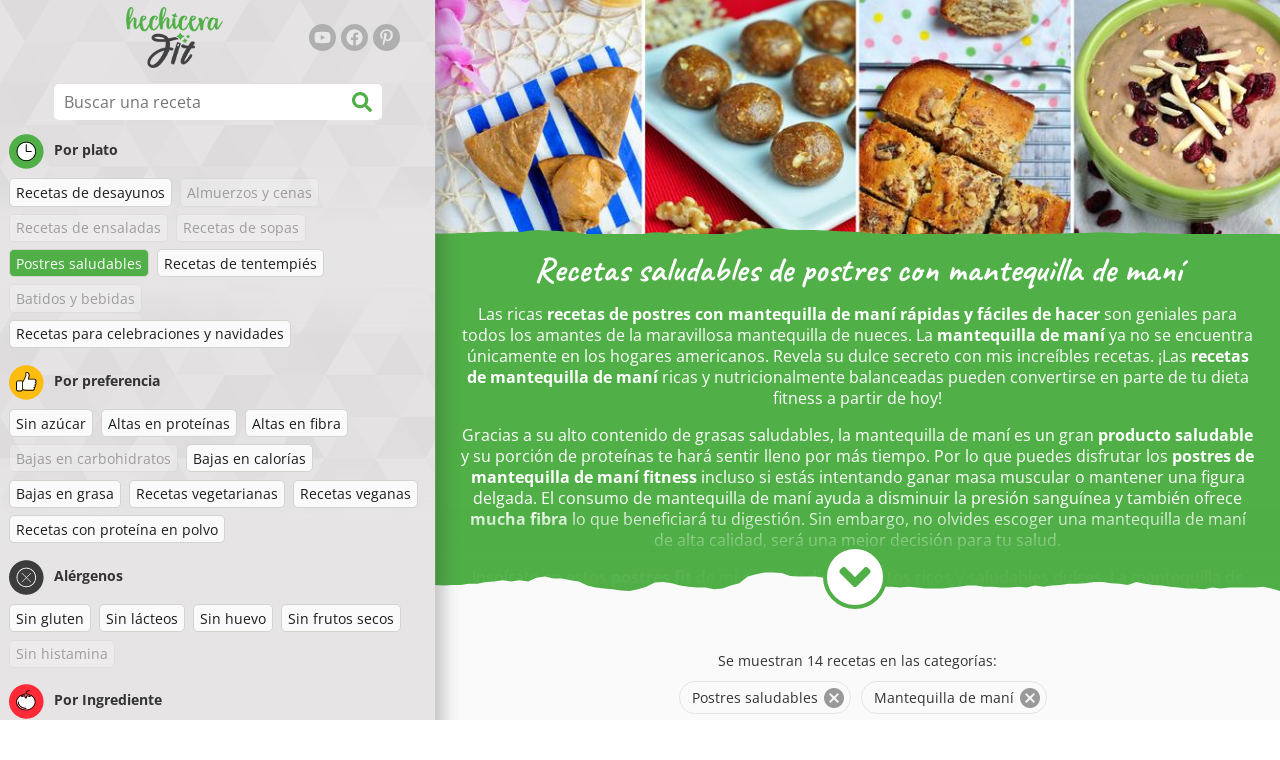

--- FILE ---
content_type: text/html; charset=utf-8
request_url: https://www.hechicerafit.com/recetas/recetas-saludables-de-postres-con-mantequilla-de-mani
body_size: 37814
content:
<!doctype html><html lang="es"><head><link href="/style.572735ed7f478a9ef161.css" rel="stylesheet" /><script defer="defer" src="/main.489f6c0ed7322fb8e033.js"></script><title data-rh>Recetas saludables de postres con mantequilla de maní | hechicerafit.com</title><meta data-rh name="viewport" content="width=device-width, initial-scale=1, shrink-to-fit=no" /><meta data-rh name="theme-color" content="#50af47" /><meta data-rh name="mobile-web-app-capable" content="yes" /><meta data-rh name="apple-mobile-web-app-capable" content="yes" /><meta data-rh name="msapplication-starturl" content="/" /><meta data-rh name="msapplication-TileColor" content="#ffc40d" /><meta data-rh property="og:title" content="Recetas saludables de postres con mantequilla de maní" /><meta data-rh name="description" content="Las ricas recetas de postres con mantequilla de maní rápidas y fáciles de hacer son geniales para todos los amantes de la maravillosa mantequilla de nueces. La mantequilla de maní ..." /><meta data-rh property="og:image" content="https://www.hechicerafit.com/static/t/122/6Sn5T_normal.jpg" /><link data-rh rel="manifest" href="/manifest.json" /><link data-rh rel="apple-touch-icon" sizes="180x180" href="/apple-touch-icon.png" /><link data-rh rel="icon" type="image/png" sizes="32x32" href="/favicon-32x32.png" /><link data-rh rel="mask-icon" href="/safari-pinned-tab.svg" color="#50af47" /><link data-rh rel="alternate" type="application/rss+xml" title="hechicerafit.com RSS" href="https://www.hechicerafit.com/static/rss/es.xml" /><link data-rh rel="canonical" href="https://www.hechicerafit.com/recetas/recetas-saludables-de-postres-con-mantequilla-de-mani" /><script data-rh async src="https://pagead2.googlesyndication.com/pagead/js/adsbygoogle.js?client=ca-pub-2267866433528318" crossOrigin="anonymous"></script><script data-rh type="application/ld+json">{"@context":"http://schema.org/","@type":"ItemList","name":"Recetas saludables de postres con mantequilla de maní","itemListElement":[{"@type":"ListItem","position":1,"url":"https://www.hechicerafit.com/receta/rapido-y-saludable-helado-de-queso-quark-y-fruta"},{"@type":"ListItem","position":2,"url":"https://www.hechicerafit.com/receta/tarta-saludable-de-banoffee"},{"@type":"ListItem","position":3,"url":"https://www.hechicerafit.com/receta/vasitos-de-chocolate-con-relleno-de-mantequilla-de-mani"},{"@type":"ListItem","position":4,"url":"https://www.hechicerafit.com/receta/cupcakes-de-almendra-con-crema-de-cacao-y-anacardo-sin-gluten"},{"@type":"ListItem","position":5,"url":"https://www.hechicerafit.com/receta/bolas-de-garbanzo-con-cubierta-de-cacao-sin-gluten"},{"@type":"ListItem","position":6,"url":"https://www.hechicerafit.com/receta/brownies-de-cacao-sin-hornear-sin-gluten"},{"@type":"ListItem","position":7,"url":"https://www.hechicerafit.com/receta/pastel-de-banana-el-cielo-sin-hornear-sin-gluten"},{"@type":"ListItem","position":8,"url":"https://www.hechicerafit.com/receta/galletas-de-garbanzos-suaves"},{"@type":"ListItem","position":9,"url":"https://www.hechicerafit.com/receta/barras-snickers-saludables-hechas-en-casa"},{"@type":"ListItem","position":10,"url":"https://www.hechicerafit.com/receta/barras-de-proteina-sencillas-sin-gluten-sin-azucar"},{"@type":"ListItem","position":11,"url":"https://www.hechicerafit.com/receta/postre-saludable-de-4-capas-sin-gluten"},{"@type":"ListItem","position":12,"url":"https://www.hechicerafit.com/receta/galletas-de-mani-de-3-ingredientes-sin-gluten"},{"@type":"ListItem","position":13,"url":"https://www.hechicerafit.com/receta/bolitas-fitness-y-energeticas-de-desayuno"},{"@type":"ListItem","position":14,"url":"https://www.hechicerafit.com/receta/sandwich-saludable-de-manzana-con-mantequilla-de-mani"}]}</script></head><body><div id="root"><noscript>Para ejecutar esta aplicación, debes habilitar JavaScript.</noscript><div class="mainContainer"><div class="mainLeft"><div data-test="swipeable" class="mainLeftGradient"><div class="phoneFilterTopFlex hideOnBigScreen"><svg stroke="currentColor" fill="currentColor" stroke-width="0" viewBox="0 0 512 512" alt="close" data-test="acceptFilter__goBack" height="1em" width="1em" xmlns="http://www.w3.org/2000/svg" class="backIcon"><path d="M256 504C119 504 8 393 8 256S119 8 256 8s248 111 248 248-111 248-248 248zm28.9-143.6L209.4 288H392c13.3 0 24-10.7 24-24v-16c0-13.3-10.7-24-24-24H209.4l75.5-72.4c9.7-9.3 9.9-24.8.4-34.3l-11-10.9c-9.4-9.4-24.6-9.4-33.9 0L107.7 239c-9.4 9.4-9.4 24.6 0 33.9l132.7 132.7c9.4 9.4 24.6 9.4 33.9 0l11-10.9c9.5-9.5 9.3-25-.4-34.3z"></path></svg><div class="acceptFilter">Recetas encontradas: <span data-test="numRecipesFound">14</span> <svg stroke="currentColor" fill="currentColor" stroke-width="0" viewBox="0 0 512 512" alt="OK" data-test="acceptFilter__accept" height="1em" width="1em" xmlns="http://www.w3.org/2000/svg"><path d="M504 256c0 136.967-111.033 248-248 248S8 392.967 8 256 119.033 8 256 8s248 111.033 248 248zM227.314 387.314l184-184c6.248-6.248 6.248-16.379 0-22.627l-22.627-22.627c-6.248-6.249-16.379-6.249-22.628 0L216 308.118l-70.059-70.059c-6.248-6.248-16.379-6.248-22.628 0l-22.627 22.627c-6.248 6.248-6.248 16.379 0 22.627l104 104c6.249 6.249 16.379 6.249 22.628.001z"></path></svg></div></div><header class="hideOnSmallScreen"><div class="headerFlexContainer"><div class="headerIcons"><svg stroke="currentColor" fill="currentColor" stroke-width="0" viewBox="0 0 24 24" aria-label="Filtrar" data-test="TopHeader__menuIcon" height="1em" width="1em" xmlns="http://www.w3.org/2000/svg" class="menuIcon hideOnBigScreen"><path fill="none" d="M0 0h24v24H0z"></path><path d="M10 18h4v-2h-4v2zM3 6v2h18V6H3zm3 7h12v-2H6v2z"></path></svg></div><div class="logoContainer"><a data-test="topLogoAnchor" href="/"><img src="https://www.hechicerafit.com/static/logo/es.png" alt="Hechicera Fit" /></a></div><div class="headerRight"><div class="hideOnSmallScreen"><div class="followUs"><div class="followUsText">Sígueme</div><a href="https://www.youtube.com/channel/UCUJ4-KYzz4TRrcNNSFwz9zw" target="_blank" rel="noopener noreferrer" title="youtube"><svg stroke="currentColor" fill="currentColor" stroke-width="0" viewBox="0 0 576 512" alt="youtube" height="1em" width="1em" xmlns="http://www.w3.org/2000/svg"><path d="M549.655 124.083c-6.281-23.65-24.787-42.276-48.284-48.597C458.781 64 288 64 288 64S117.22 64 74.629 75.486c-23.497 6.322-42.003 24.947-48.284 48.597-11.412 42.867-11.412 132.305-11.412 132.305s0 89.438 11.412 132.305c6.281 23.65 24.787 41.5 48.284 47.821C117.22 448 288 448 288 448s170.78 0 213.371-11.486c23.497-6.321 42.003-24.171 48.284-47.821 11.412-42.867 11.412-132.305 11.412-132.305s0-89.438-11.412-132.305zm-317.51 213.508V175.185l142.739 81.205-142.739 81.201z"></path></svg></a><a href="https://www.facebook.com/hechicerafit" target="_blank" rel="noopener noreferrer" title="facebook"><svg stroke="currentColor" fill="currentColor" stroke-width="0" viewBox="0 0 512 512" alt="facebook" height="1em" width="1em" xmlns="http://www.w3.org/2000/svg"><path d="M504 256C504 119 393 8 256 8S8 119 8 256c0 123.78 90.69 226.38 209.25 245V327.69h-63V256h63v-54.64c0-62.15 37-96.48 93.67-96.48 27.14 0 55.52 4.84 55.52 4.84v61h-31.28c-30.8 0-40.41 19.12-40.41 38.73V256h68.78l-11 71.69h-57.78V501C413.31 482.38 504 379.78 504 256z"></path></svg></a><a href="https://www.pinterest.es/hechicerafitcom" target="_blank" rel="noopener noreferrer" title="pinterest"><svg stroke="currentColor" fill="currentColor" stroke-width="0" viewBox="0 0 384 512" alt="pinterest" height="1em" width="1em" xmlns="http://www.w3.org/2000/svg"><path d="M204 6.5C101.4 6.5 0 74.9 0 185.6 0 256 39.6 296 63.6 296c9.9 0 15.6-27.6 15.6-35.4 0-9.3-23.7-29.1-23.7-67.8 0-80.4 61.2-137.4 140.4-137.4 68.1 0 118.5 38.7 118.5 109.8 0 53.1-21.3 152.7-90.3 152.7-24.9 0-46.2-18-46.2-43.8 0-37.8 26.4-74.4 26.4-113.4 0-66.2-93.9-54.2-93.9 25.8 0 16.8 2.1 35.4 9.6 50.7-13.8 59.4-42 147.9-42 209.1 0 18.9 2.7 37.5 4.5 56.4 3.4 3.8 1.7 3.4 6.9 1.5 50.4-69 48.6-82.5 71.4-172.8 12.3 23.4 44.1 36 69.3 36 106.2 0 153.9-103.5 153.9-196.8C384 71.3 298.2 6.5 204 6.5z"></path></svg></a></div></div></div></div></header><div class="SearchBar"><div class="SearchBar__inputWithIcon"><input type="text" value placeholder="Buscar una receta" aria-label="Buscar una receta" data-test="SearchBar__input" /><svg stroke="currentColor" fill="currentColor" stroke-width="0" viewBox="0 0 512 512" height="1em" width="1em" xmlns="http://www.w3.org/2000/svg"><path d="M505 442.7L405.3 343c-4.5-4.5-10.6-7-17-7H372c27.6-35.3 44-79.7 44-128C416 93.1 322.9 0 208 0S0 93.1 0 208s93.1 208 208 208c48.3 0 92.7-16.4 128-44v16.3c0 6.4 2.5 12.5 7 17l99.7 99.7c9.4 9.4 24.6 9.4 33.9 0l28.3-28.3c9.4-9.4 9.4-24.6.1-34zM208 336c-70.7 0-128-57.2-128-128 0-70.7 57.2-128 128-128 70.7 0 128 57.2 128 128 0 70.7-57.2 128-128 128z"></path></svg></div></div><div data-test="tagFilter" class="tagFilter"><div data-test="tagFilterGroup__0" class="tagFilterGroup parentTagColor14"><div class="parentTag"><svg viewBox="0 0 41.3 40.9"><circle cx="20.4" cy="20.4" r="20.4" fill="#50af47"></circle><circle cx="20.4" cy="20.4" r="10.6" fill="#fff"></circle><path d="M20.4 31.9c-6.3 0-11.5-5.2-11.5-11.5S14.1 8.9 20.4 8.9s11.5 5.2 11.5 11.5-5.1 11.5-11.5 11.5zm0-22c-5.8 0-10.5 4.7-10.5 10.5s4.7 10.5 10.5 10.5 10.5-4.7 10.5-10.5S26.2 9.9 20.4 9.9z"></path><path d="M26.4 20.9h-6c-.3 0-.5-.2-.5-.5v-8c0-.3.2-.5.5-.5s.5.2.5.5v7.5h5.5c.3 0 .5.2.5.5s-.2.5-.5.5z"></path></svg>Por plato</div><a href="/recetas/recetas-de-desayunos:postres-saludables:mantequilla-de-mani" class="tag">Recetas de desayunos</a><span class="tag tag--disabled">Almuerzos y cenas</span><span class="tag tag--disabled">Recetas de ensaladas</span><span class="tag tag--disabled">Recetas de sopas</span><a rel="nofollow" href="/recetas/mantequilla-de-mani" class="tag tag--checked">Postres saludables</a><a href="/recetas/postres-saludables:recetas-de-tentempies:mantequilla-de-mani" class="tag">Recetas de tentempiés</a><span class="tag tag--disabled">Batidos y bebidas</span><a href="/recetas/postres-saludables:recetas-para-celebraciones-y-navidades:mantequilla-de-mani" class="tag">Recetas para celebraciones y navidades</a></div><div data-test="tagFilterGroup__1" class="tagFilterGroup parentTagColor1"><div class="parentTag"><svg version="1.1" x="0" y="0" viewBox="0 0 41.3 40.9" xmlSpace="preserve"><style>.st1{fill:#fff}</style><circle cx="20.4" cy="20.4" r="20.4" fill="#fdbd10"></circle><path d="M30.8 20.6c-.2-.1-.3-.2-.3-.4s.1-.4.2-.4c.5-.3.8-.8.7-1.4-.1-.8-.8-1.4-1.6-1.4h-6.9c-.2 0-.3-.1-.4-.2-.1-.1-.1-.3-.1-.5 0 0 1-2.6 1-4.3 0-1.6-1.5-3-2-3-.4 0-.8.2-1 .3V12.7l-3 6.5c0 .1-.1.2-.2.2l-.7.4v8.5c.6.4 1.8.7 2.5.7h9.2c.6 0 1.2-.4 1.3-1 .1-.5 0-.9-.4-1.2-.1-.1-.2-.3-.1-.5s.2-.3.4-.3c.6-.1 1.1-.6 1.1-1.2 0-.3-.1-.7-.4-.9-.1-.1-.2-.3-.1-.5s.2-.3.4-.3c.6-.1 1.1-.6 1.1-1.2s-.3-1.1-.7-1.3zM15.4 19h-4.5c-.8 0-1.5.7-1.5 1.5v8c0 .8.7 1.5 1.5 1.5h3c.8 0 1.5-.7 1.5-1.5V19z" class="st1"></path><path d="M32.4 18.2c-.1-1.2-1.2-2.2-2.6-2.2h-6.2c.3-.9.8-2.6.8-4 0-2.2-1.9-4-3-4-1 0-1.8.6-1.8.6-.1.1-.2.2-.2.4v3.4l-2.9 6.3-.1.1v-.2c0-.3-.2-.5-.5-.5h-5c-1.4 0-2.5 1.1-2.5 2.5v8c0 1.4 1.1 2.5 2.5 2.5h3c1.1 0 2-.7 2.4-1.7.8.4 2 .7 2.7.7h9.2c1.1 0 2.1-.7 2.3-1.8.1-.5 0-1.1-.2-1.5.7-.4 1.2-1.1 1.2-2 0-.4-.1-.7-.2-1 .7-.4 1.2-1.1 1.2-2 0-.6-.2-1.2-.7-1.6.5-.6.7-1.2.6-2zM30.3 23c-.2 0-.4.2-.4.3-.1.2 0 .4.1.5.3.2.4.6.4.9 0 .6-.5 1.2-1.1 1.2-.2 0-.4.2-.4.3-.1.2 0 .4.1.5.3.3.5.7.4 1.2-.1.6-.7 1-1.3 1h-9.2c-.7 0-1.9-.3-2.5-.7v.2c0 .3-.2.5-.5.5s-.5-.2-.5-.5c0 .8-.7 1.5-1.5 1.5h-3c-.8 0-1.5-.7-1.5-1.5v-8c0-.8.7-1.5 1.5-1.5h4.5v.5c0-.3.2-.5.5-.5s.5.2.5.5v.3l.7-.4c.1-.1.2-.1.2-.2l3-6.5V9.2c.2-.1.6-.3 1-.3.6 0 2 1.4 2 3 0 1.8-1 4.3-1 4.3-.1.2 0 .3.1.5.1.1.2.2.4.2h6.9c.8 0 1.5.6 1.6 1.4.1.6-.2 1.1-.7 1.4-.2.1-.2.3-.2.4 0 .2.1.3.3.4.4.2.7.6.7 1.1.1.8-.4 1.3-1.1 1.4z"></path><path d="M16.1 19.9c-.2.1-.3.1-.5 0-.1-.1-.2-.3-.2-.4v9c0-.2.1-.4.3-.5.2-.1.4 0 .5.1l.1.1v-8.5l-.2.2z"></path><path d="M15.7 28.1c-.2.1-.3.3-.3.5 0 .3.2.5.5.5s.5-.2.5-.5v-.2c-.1 0-.1-.1-.1-.1-.2-.3-.4-.3-.6-.2zM16.1 19.9l.3-.1v-.3c0-.3-.2-.5-.5-.5s-.5.2-.5.5c0 .2.1.3.2.4.2.1.3.1.5 0z"></path></svg>Por preferencia</div><a href="/recetas/sin-azucar:postres-saludables:mantequilla-de-mani" class="tag">Sin azúcar</a><a href="/recetas/altas-en-proteinas:postres-saludables:mantequilla-de-mani" class="tag">Altas en proteínas</a><a href="/recetas/altas-en-fibra:postres-saludables:mantequilla-de-mani" class="tag">Altas en fibra</a><span class="tag tag--disabled">Bajas en carbohidratos</span><a href="/recetas/bajas-en-calorias:postres-saludables:mantequilla-de-mani" class="tag">Bajas en calorías</a><a href="/recetas/bajas-en-grasa:postres-saludables:mantequilla-de-mani" class="tag">Bajas en grasa</a><a href="/recetas/recetas-vegetarianas:postres-saludables:mantequilla-de-mani" class="tag">Recetas vegetarianas</a><a href="/recetas/recetas-veganas:postres-saludables:mantequilla-de-mani" class="tag">Recetas veganas</a><a href="/recetas/recetas-con-proteina-en-polvo:postres-saludables:mantequilla-de-mani" class="tag">Recetas con proteína en polvo</a></div><div data-test="tagFilterGroup__2" class="tagFilterGroup parentTagColor29"><div class="parentTag"><svg version="1.1" x="0" y="0" viewBox="0 0 41.3 40.9" xmlSpace="preserve"><style>.st1{fill:#fff}</style><circle cx="20.4" cy="20.4" r="20.4" fill="#3c3c3c"></circle><path d="M20.4 31.9c-6.3 0-11.5-5.2-11.5-11.5S14.1 8.9 20.4 8.9s11.5 5.2 11.5 11.5-5.1 11.5-11.5 11.5zm0-22c-5.8 0-10.5 4.7-10.5 10.5s4.7 10.5 10.5 10.5 10.5-4.7 10.5-10.5S26.2 9.9 20.4 9.9z" class="st1"></path><g><path d="M25.7 26c-.1 0-.2 0-.2-.1L15.1 15.5c-.1-.1-.1-.3 0-.4.1-.1.3-.1.4 0l10.4 10.4c.1.1.1.3 0 .4 0 .1-.1.1-.2.1z" class="st1"></path><path d="M15.3 26c-.1 0-.2 0-.2-.1-.1-.1-.1-.3 0-.4l10.4-10.4c.1-.1.3-.1.4 0s.1.3 0 .4L15.5 25.9c-.1.1-.1.1-.2.1z" class="st1"></path></g></svg>Alérgenos</div><a href="/recetas/postres-saludables:sin-gluten:mantequilla-de-mani" class="tag">Sin gluten</a><a href="/recetas/postres-saludables:sin-lacteos:mantequilla-de-mani" class="tag">Sin lácteos</a><a href="/recetas/postres-saludables:sin-huevo:mantequilla-de-mani" class="tag">Sin huevo</a><a href="/recetas/postres-saludables:sin-frutos-secos:mantequilla-de-mani" class="tag">Sin frutos secos</a><span class="tag tag--disabled">Sin histamina</span></div><div data-test="tagFilterGroup__3" class="tagFilterGroup parentTagColor8"><div class="parentTag"><svg version="1.1" x="0" y="0" viewBox="0 0 41.3 40.9" xmlSpace="preserve"><style>.st1{fill:#fff}</style><circle cx="20.4" cy="20.4" r="20.4" fill="#ff2a38"></circle><path d="M25.3 14.9c-.4.4-1 .2-2.1-.2-.6-.2-1.2-.5-1.8-.6-.1 1-.3 2.9-1.5 2.9-1.1 0-1.4-1.9-1.5-2.9-.6.1-1.2.4-1.8.6-1 .4-1.7.6-2.1.2-.1-.1-.3-.4-.1-.9.1-.2.2-.4.4-.6-2.3 1-5.4 3.8-5.4 7.6 0 4.8 4.9 9 10.5 9s10.5-4.2 10.5-9c0-3.8-2.8-6.7-5.4-7.7.1.2.2.4.3.5.3.6.1 1 0 1.1zM19.9 29c-5.1 0-9.5-3.7-9.5-8 0-.3.2-.5.5-.5s.5.2.5.5c0 3.7 4 7 8.5 7 .3 0 .5.2.5.5s-.2.5-.5.5z" class="st1"></path><path d="M23.1 12.9c-.7-.5-1.8-.8-3.1-.8-2.1 0-3.6 1.2-4.2 1.9.2-.1.4-.1.6-.2.9-.3 1.8-.7 2.6-.7.3 0 .5.2.5.5 0 1.2.3 2.4.5 2.5.2-.1.5-1.3.5-2.5 0-.3.2-.5.5-.5.8 0 1.8.4 2.6.7.2.1.5.2.7.3-.2-.3-.5-.6-1-1l-.2-.2z" class="st1"></path><path d="M23.7 12.1c.6.4 1.1.9 1.4 1.3 2.6.9 5.4 3.9 5.4 7.7 0 4.8-4.9 9-10.5 9S9.4 25.8 9.4 21c0-3.8 3.1-6.6 5.4-7.6.3-.5.9-1 1.6-1.4-2.7 0-8 3.8-8 9 0 5.4 5.3 10 11.5 10s11.5-4.6 11.5-10c0-5.1-4.5-8.8-7.7-8.9z"></path><path d="M23.3 13c-.1 0-.1-.1-.2-.1 0 0 .1.1.2.1zM19.9 28c-4.5 0-8.5-3.3-8.5-7 0-.3-.2-.5-.5-.5s-.5.2-.5.5c0 4.3 4.4 8 9.5 8 .3 0 .5-.2.5-.5s-.2-.5-.5-.5z"></path><path d="M16.9 12.5c0 .3-.2.5-.5.5-.4 0-1 .1-1.6.4-.2.2-.3.4-.4.6-.2.5 0 .7.1.9.4.4 1 .2 2.1-.2.6-.2 1.2-.5 1.8-.6.1 1 .3 2.9 1.5 2.9 1.1 0 1.4-1.9 1.5-2.9.6.1 1.2.4 1.8.6 1 .4 1.7.6 2.1.2.1-.1.3-.4.1-1-.1-.2-.2-.3-.3-.5-.6-.2-1.1-.3-1.6-.3h-.2c.5.3.8.7 1 1-.2-.1-.5-.2-.7-.3-.9-.3-1.8-.7-2.6-.7-.3 0-.5.2-.5.5 0 1.2-.3 2.4-.5 2.5-.2-.1-.5-1.3-.5-2.5 0-.3-.2-.5-.5-.5-.8 0-1.8.4-2.6.7-.2.1-.4.1-.6.2.6-.7 2.2-1.9 4.2-1.9-.3 0-.5-.2-.5-.5v-.5c-1.2.1-2.2.5-3 1 .2-.1.4.2.4.4z"></path><path d="M19.9 12c1.4 0 2.4.4 3.1.8-.1-.1-.1-.2-.1-.3 0-.3.2-.5.5-.5h.2c-.8-.5-1.9-.9-3.2-1v.5c0 .3-.2.5-.5.5z"></path><path d="M22.9 12.5c0 .1.1.2.1.3.1 0 .1.1.2.1h.2c.5 0 1.1.1 1.6.3-.3-.4-.8-.9-1.4-1.3h-.2c-.2.1-.5.4-.5.6zM14.8 13.4c.6-.3 1.2-.4 1.6-.4.3 0 .5-.2.5-.5s-.2-.5-.5-.5c-.7.5-1.2 1-1.6 1.4zM20.5 11.1c.2-1.8 1.9-3 3.5-3 .3 0 .5-.2.5-.5s-.3-.6-.6-.6c-2 0-4.2 1.6-4.5 4h.5c.2 0 .4.1.6.1z"></path><path d="M19.9 12c.3 0 .5-.2.5-.5V11h-1v.5c0 .3.3.5.5.5z"></path></svg>Por Ingrediente</div><span class="tag tag--disabled">Calabacín</span><span class="tag tag--disabled">Pollo</span><span class="tag tag--disabled">Carne de res</span><span class="tag tag--disabled">Atún</span><span class="tag tag--disabled">Aguacate</span><a rel="nofollow" href="/recetas/postres-saludables" class="tag tag--checked">Mantequilla de maní</a><a href="/recetas/postres-saludables:mantequilla-de-mani:semillas-de-chia" class="tag">Semillas de chía</a><a href="/recetas/postres-saludables:mantequilla-de-mani:coco" class="tag">Coco</a><a href="/recetas/postres-saludables:mantequilla-de-mani:avena" class="tag">Avena</a><span class="tag tag--disabled">Batata dulce</span><span class="tag tag--disabled">Calabaza</span><span class="tag tag--disabled">Arroz</span><span class="tag tag--disabled">Quinoa</span><span class="tag tag--disabled">Salmón</span><span class="tag tag--disabled">Tofu</span><span class="tag tag--disabled">Cuscús</span><a href="/recetas/postres-saludables:mantequilla-de-mani:huevo" class="tag">Huevo</a><a href="/recetas/postres-saludables:mantequilla-de-mani:vegetales" class="tag">Vegetales</a></div></div></div></div><div class="mainRight"><header class="hideOnBigScreen"><div class="headerFlexContainer"><div class="headerIcons"><svg stroke="currentColor" fill="currentColor" stroke-width="0" viewBox="0 0 24 24" aria-label="Filtrar" data-test="TopHeader__menuIcon" height="1em" width="1em" xmlns="http://www.w3.org/2000/svg" class="menuIcon hideOnBigScreen"><path fill="none" d="M0 0h24v24H0z"></path><path d="M10 18h4v-2h-4v2zM3 6v2h18V6H3zm3 7h12v-2H6v2z"></path></svg></div><div class="logoContainer"><a data-test="topLogoAnchor" href="/"><img src="https://www.hechicerafit.com/static/logo/es.png" alt="Hechicera Fit" /></a></div><div class="headerRight"><div class="hideOnSmallScreen"><div class="followUs"><div class="followUsText">Sígueme</div><a href="https://www.youtube.com/channel/UCUJ4-KYzz4TRrcNNSFwz9zw" target="_blank" rel="noopener noreferrer" title="youtube"><svg stroke="currentColor" fill="currentColor" stroke-width="0" viewBox="0 0 576 512" alt="youtube" height="1em" width="1em" xmlns="http://www.w3.org/2000/svg"><path d="M549.655 124.083c-6.281-23.65-24.787-42.276-48.284-48.597C458.781 64 288 64 288 64S117.22 64 74.629 75.486c-23.497 6.322-42.003 24.947-48.284 48.597-11.412 42.867-11.412 132.305-11.412 132.305s0 89.438 11.412 132.305c6.281 23.65 24.787 41.5 48.284 47.821C117.22 448 288 448 288 448s170.78 0 213.371-11.486c23.497-6.321 42.003-24.171 48.284-47.821 11.412-42.867 11.412-132.305 11.412-132.305s0-89.438-11.412-132.305zm-317.51 213.508V175.185l142.739 81.205-142.739 81.201z"></path></svg></a><a href="https://www.facebook.com/hechicerafit" target="_blank" rel="noopener noreferrer" title="facebook"><svg stroke="currentColor" fill="currentColor" stroke-width="0" viewBox="0 0 512 512" alt="facebook" height="1em" width="1em" xmlns="http://www.w3.org/2000/svg"><path d="M504 256C504 119 393 8 256 8S8 119 8 256c0 123.78 90.69 226.38 209.25 245V327.69h-63V256h63v-54.64c0-62.15 37-96.48 93.67-96.48 27.14 0 55.52 4.84 55.52 4.84v61h-31.28c-30.8 0-40.41 19.12-40.41 38.73V256h68.78l-11 71.69h-57.78V501C413.31 482.38 504 379.78 504 256z"></path></svg></a><a href="https://www.pinterest.es/hechicerafitcom" target="_blank" rel="noopener noreferrer" title="pinterest"><svg stroke="currentColor" fill="currentColor" stroke-width="0" viewBox="0 0 384 512" alt="pinterest" height="1em" width="1em" xmlns="http://www.w3.org/2000/svg"><path d="M204 6.5C101.4 6.5 0 74.9 0 185.6 0 256 39.6 296 63.6 296c9.9 0 15.6-27.6 15.6-35.4 0-9.3-23.7-29.1-23.7-67.8 0-80.4 61.2-137.4 140.4-137.4 68.1 0 118.5 38.7 118.5 109.8 0 53.1-21.3 152.7-90.3 152.7-24.9 0-46.2-18-46.2-43.8 0-37.8 26.4-74.4 26.4-113.4 0-66.2-93.9-54.2-93.9 25.8 0 16.8 2.1 35.4 9.6 50.7-13.8 59.4-42 147.9-42 209.1 0 18.9 2.7 37.5 4.5 56.4 3.4 3.8 1.7 3.4 6.9 1.5 50.4-69 48.6-82.5 71.4-172.8 12.3 23.4 44.1 36 69.3 36 106.2 0 153.9-103.5 153.9-196.8C384 71.3 298.2 6.5 204 6.5z"></path></svg></a></div></div></div></div></header><div class="paddingForTheFooter"><div data-test="tagDetail" class="tagDetailMainContainer"><div class="tagDetailContainer tornPaperBottom tagDetailContainerNotExpanded tagDetailContainerOverflown"><div class="tagImageCropper topImageMarginOnPhone"><img src="https://www.hechicerafit.com/static/t/122/6Sn5T_normal.jpg" alt="Recetas saludables de postres con mantequilla de maní" data-test="tagDetail__image" class="tagImage tornPaperBottom" /></div><div class="tagDetailText"><h1>Recetas saludables de postres con mantequilla de maní</h1><div data-test="tagDetail__description"><p>Las ricas <strong>recetas de postres con mantequilla de maní rápidas y fáciles de hacer</strong> son geniales para todos los amantes de la maravillosa mantequilla de nueces. La <strong>mantequilla de maní</strong> ya no se encuentra únicamente en los hogares americanos. Revela su dulce secreto con mis increíbles recetas. ¡Las <strong>recetas de mantequilla de maní</strong> ricas y nutricionalmente balanceadas pueden convertirse en parte de tu dieta fitness a partir de hoy!</p>
<p>Gracias a su alto contenido de grasas saludables, la mantequilla de maní es un gran <strong>producto saludable</strong> y su porción de proteínas te hará sentir lleno por más tiempo. Por lo que puedes disfrutar los <strong>postres de mantequilla de maní fitness</strong> incluso si estás intentando ganar masa muscular o mantener una figura delgada. El consumo de mantequilla de maní ayuda a disminuir la presión sanguínea y también ofrece <strong>mucha fibra</strong> lo que beneficiará tu digestión. Sin embargo, no olvides escoger una mantequilla de maní de alta calidad, será una mejor decisión para tu salud. </p>
<p>Inspírate en estos <strong>postres fit</strong> de mi cocina y disfruta estos ricos y saludables dulces. La mantequilla de maní es tu nuevo amigo, lleno de nutrientes y vitaminas.</p>
</div></div></div><div style="display: block;" class="center"><svg stroke="currentColor" fill="currentColor" stroke-width="0" viewBox="0 0 320 512" height="1em" width="1em" xmlns="http://www.w3.org/2000/svg" class="tagDetailShowMore"><path d="M143 352.3L7 216.3c-9.4-9.4-9.4-24.6 0-33.9l22.6-22.6c9.4-9.4 24.6-9.4 33.9 0l96.4 96.4 96.4-96.4c9.4-9.4 24.6-9.4 33.9 0l22.6 22.6c9.4 9.4 9.4 24.6 0 33.9l-136 136c-9.2 9.4-24.4 9.4-33.8 0z"></path></svg></div></div><div class="ResetFilter "><div data-test="resetFilter__text" class="resetFilter__text">Se muestran 14 recetas en las categorías:<div><div data-test="chip" class="chip"><div class="chip__content">Postres saludables</div><button type="button" data-test="chip__close" class="chip__close"><svg focusable="false" viewBox="0 0 24 24" aria-hidden="true"><path d="M12 2C6.47 2 2 6.47 2 12s4.47 10 10 10 10-4.47 10-10S17.53 2 12 2zm5 13.59L15.59 17 12 13.41 8.41 17 7 15.59 10.59 12 7 8.41 8.41 7 12 10.59 15.59 7 17 8.41 13.41 12 17 15.59z"></path></svg></button></div><div data-test="chip" class="chip"><div class="chip__content">Mantequilla de maní</div><button type="button" data-test="chip__close" class="chip__close"><svg focusable="false" viewBox="0 0 24 24" aria-hidden="true"><path d="M12 2C6.47 2 2 6.47 2 12s4.47 10 10 10 10-4.47 10-10S17.53 2 12 2zm5 13.59L15.59 17 12 13.41 8.41 17 7 15.59 10.59 12 7 8.41 8.41 7 12 10.59 15.59 7 17 8.41 13.41 12 17 15.59z"></path></svg></button></div></div></div></div><div class="SocialShare SocialShare--noText socialshare socialShare social-share social-share-buttons"><div class="SocialShare__icons"><button title="Facebook" aria-label="facebook" style="background-color: transparent; border: none; padding: 0px; font: inherit; color: inherit; cursor: pointer;" class="react-share__ShareButton"><svg viewBox="0 0 64 64" width="32" height="32"><rect width="64" height="64" rx="5" ry="5" fill="#3b5998"></rect><path d="M34.1,47V33.3h4.6l0.7-5.3h-5.3v-3.4c0-1.5,0.4-2.6,2.6-2.6l2.8,0v-4.8c-0.5-0.1-2.2-0.2-4.1-0.2 c-4.1,0-6.9,2.5-6.9,7V28H24v5.3h4.6V47H34.1z" fill="white"></path></svg></button><button title="Messenger" aria-label="facebookmessenger" style="background-color: transparent; border: none; padding: 0px; font: inherit; color: inherit; cursor: pointer;" class="react-share__ShareButton"><svg viewBox="0 0 64 64" width="32" height="32"><rect width="64" height="64" rx="5" ry="5" fill="#2196F3"></rect><path d="M 53.066406 21.871094 C 52.667969 21.339844 51.941406 21.179688 51.359375 21.496094 L 37.492188 29.058594 L 28.867188 21.660156 C 28.339844 21.207031 27.550781 21.238281 27.054688 21.730469 L 11.058594 37.726562 C 10.539062 38.25 10.542969 39.09375 11.0625 39.613281 C 11.480469 40.027344 12.121094 40.121094 12.640625 39.839844 L 26.503906 32.28125 L 35.136719 39.679688 C 35.667969 40.132812 36.457031 40.101562 36.949219 39.609375 L 52.949219 23.613281 C 53.414062 23.140625 53.464844 22.398438 53.066406 21.871094 Z M 53.066406 21.871094" fill="white"></path></svg></button><button title="Pinterest" aria-label="pinterest" style="background-color: transparent; border: none; padding: 0px; font: inherit; color: inherit; cursor: pointer;" class="react-share__ShareButton"><svg viewBox="0 0 64 64" width="32" height="32"><rect width="64" height="64" rx="5" ry="5" fill="#cb2128"></rect><path d="M32,16c-8.8,0-16,7.2-16,16c0,6.6,3.9,12.2,9.6,14.7c0-1.1,0-2.5,0.3-3.7 c0.3-1.3,2.1-8.7,2.1-8.7s-0.5-1-0.5-2.5c0-2.4,1.4-4.1,3.1-4.1c1.5,0,2.2,1.1,2.2,2.4c0,1.5-0.9,3.7-1.4,5.7 c-0.4,1.7,0.9,3.1,2.5,3.1c3,0,5.1-3.9,5.1-8.5c0-3.5-2.4-6.1-6.7-6.1c-4.9,0-7.9,3.6-7.9,7.7c0,1.4,0.4,2.4,1.1,3.1 c0.3,0.3,0.3,0.5,0.2,0.9c-0.1,0.3-0.3,1-0.3,1.3c-0.1,0.4-0.4,0.6-0.8,0.4c-2.2-0.9-3.3-3.4-3.3-6.1c0-4.5,3.8-10,11.4-10 c6.1,0,10.1,4.4,10.1,9.2c0,6.3-3.5,11-8.6,11c-1.7,0-3.4-0.9-3.9-2c0,0-0.9,3.7-1.1,4.4c-0.3,1.2-1,2.5-1.6,3.4 c1.4,0.4,3,0.7,4.5,0.7c8.8,0,16-7.2,16-16C48,23.2,40.8,16,32,16z" fill="white"></path></svg></button><button aria-label="viber" style="background-color: transparent; border: none; padding: 0px; font: inherit; color: inherit; cursor: pointer;" class="react-share__ShareButton"><svg viewBox="0 0 64 64" width="32" height="32"><rect width="64" height="64" rx="5" ry="5" fill="#7C529E"></rect><path d="m31.0,12.3c9.0,0.2 16.4,6.2 18.0,15.2c0.2,1.5 0.3,3.0 0.4,4.6a1.0,1.0 0 0 1 -0.8,1.2l-0.1,0a1.1,1.1 0 0 1 -1.0,-1.2l0,0c-0.0,-1.2 -0.1,-2.5 -0.3,-3.8a16.1,16.1 0 0 0 -13.0,-13.5c-1.0,-0.1 -2.0,-0.2 -3.0,-0.3c-0.6,-0.0 -1.4,-0.1 -1.6,-0.8a1.1,1.1 0 0 1 0.9,-1.2l0.6,0l0.0,-0.0zm10.6,39.2a19.9,19.9 0 0 1 -2.1,-0.6c-6.9,-2.9 -13.2,-6.6 -18.3,-12.2a47.5,47.5 0 0 1 -7.0,-10.7c-0.8,-1.8 -1.6,-3.7 -2.4,-5.6c-0.6,-1.7 0.3,-3.4 1.4,-4.7a11.3,11.3 0 0 1 3.7,-2.8a2.4,2.4 0 0 1 3.0,0.7a39.0,39.0 0 0 1 4.7,6.5a3.1,3.1 0 0 1 -0.8,4.2c-0.3,0.2 -0.6,0.5 -1.0,0.8a3.3,3.3 0 0 0 -0.7,0.7a2.1,2.1 0 0 0 -0.1,1.9c1.7,4.9 4.7,8.7 9.7,10.8a5.0,5.0 0 0 0 2.5,0.6c1.5,-0.1 2.0,-1.8 3.1,-2.7a2.9,2.9 0 0 1 3.5,-0.1c1.1,0.7 2.2,1.4 3.3,2.2a37.8,37.8 0 0 1 3.1,2.4a2.4,2.4 0 0 1 0.7,3.0a10.4,10.4 0 0 1 -4.4,4.8a10.8,10.8 0 0 1 -1.9,0.6c-0.7,-0.2 0.6,-0.2 0,0l0.0,0l0,-0.0zm3.1,-21.4a4.2,4.2 0 0 1 -0.0,0.6a1.0,1.0 0 0 1 -1.9,0.1a2.7,2.7 0 0 1 -0.1,-0.8a10.9,10.9 0 0 0 -1.4,-5.5a10.2,10.2 0 0 0 -4.2,-4.0a12.3,12.3 0 0 0 -3.4,-1.0c-0.5,-0.0 -1.0,-0.1 -1.5,-0.2a0.9,0.9 0 0 1 -0.9,-1.0l0,-0.1a0.9,0.9 0 0 1 0.9,-0.9l0.1,0a14.1,14.1 0 0 1 5.9,1.5a11.9,11.9 0 0 1 6.5,9.3c0,0.1 0.0,0.3 0.0,0.5c0,0.4 0.0,0.9 0.0,1.5l0,0l0.0,0.0zm-5.6,-0.2a1.1,1.1 0 0 1 -1.2,-0.9l0,-0.1a11.3,11.3 0 0 0 -0.2,-1.4a4.0,4.0 0 0 0 -1.5,-2.3a3.9,3.9 0 0 0 -1.2,-0.5c-0.5,-0.1 -1.1,-0.1 -1.6,-0.2a1.0,1.0 0 0 1 -0.8,-1.1l0,0l0,0a1.0,1.0 0 0 1 1.1,-0.8c3.4,0.2 6.0,2.0 6.3,6.2a2.8,2.8 0 0 1 0,0.8a0.8,0.8 0 0 1 -0.8,0.7l0,0l0.0,-0.0z" fill="white"></path></svg></button><button aria-label="whatsapp" style="background-color: transparent; border: none; padding: 0px; font: inherit; color: inherit; cursor: pointer;" class="react-share__ShareButton"><svg viewBox="0 0 64 64" width="32" height="32"><rect width="64" height="64" rx="5" ry="5" fill="#25D366"></rect><path d="m42.32286,33.93287c-0.5178,-0.2589 -3.04726,-1.49644 -3.52105,-1.66732c-0.4712,-0.17346 -0.81554,-0.2589 -1.15987,0.2589c-0.34175,0.51004 -1.33075,1.66474 -1.63108,2.00648c-0.30032,0.33658 -0.60064,0.36247 -1.11327,0.12945c-0.5178,-0.2589 -2.17994,-0.80259 -4.14759,-2.56312c-1.53269,-1.37217 -2.56312,-3.05503 -2.86603,-3.57283c-0.30033,-0.5178 -0.03366,-0.80259 0.22524,-1.06149c0.23301,-0.23301 0.5178,-0.59547 0.7767,-0.90616c0.25372,-0.31068 0.33657,-0.5178 0.51262,-0.85437c0.17088,-0.36246 0.08544,-0.64725 -0.04402,-0.90615c-0.12945,-0.2589 -1.15987,-2.79613 -1.58964,-3.80584c-0.41424,-1.00971 -0.84142,-0.88027 -1.15987,-0.88027c-0.29773,-0.02588 -0.64208,-0.02588 -0.98382,-0.02588c-0.34693,0 -0.90616,0.12945 -1.37736,0.62136c-0.4712,0.5178 -1.80194,1.76053 -1.80194,4.27186c0,2.51134 1.84596,4.945 2.10227,5.30747c0.2589,0.33657 3.63497,5.51458 8.80262,7.74113c1.23237,0.5178 2.1903,0.82848 2.94111,1.08738c1.23237,0.38836 2.35599,0.33657 3.24402,0.20712c0.99159,-0.15534 3.04985,-1.24272 3.47963,-2.45956c0.44013,-1.21683 0.44013,-2.22654 0.31068,-2.45955c-0.12945,-0.23301 -0.46601,-0.36247 -0.98382,-0.59548m-9.40068,12.84407l-0.02589,0c-3.05503,0 -6.08417,-0.82849 -8.72495,-2.38189l-0.62136,-0.37023l-6.47252,1.68286l1.73463,-6.29129l-0.41424,-0.64725c-1.70875,-2.71846 -2.6149,-5.85116 -2.6149,-9.07706c0,-9.39809 7.68934,-17.06155 17.15993,-17.06155c4.58253,0 8.88029,1.78642 12.11655,5.02268c3.23625,3.21036 5.02267,7.50812 5.02267,12.06476c-0.0078,9.3981 -7.69712,17.06155 -17.14699,17.06155m14.58906,-31.58846c-3.93529,-3.80584 -9.1133,-5.95471 -14.62789,-5.95471c-11.36055,0 -20.60848,9.2065 -20.61625,20.52564c0,3.61684 0.94757,7.14565 2.75211,10.26282l-2.92557,10.63564l10.93337,-2.85309c3.0136,1.63108 6.4052,2.4958 9.85634,2.49839l0.01037,0c11.36574,0 20.61884,-9.2091 20.62403,-20.53082c0,-5.48093 -2.14111,-10.64081 -6.03239,-14.51915" fill="white"></path></svg></button><button title="Email" aria-label="email" style="background-color: transparent; border: none; padding: 0px; font: inherit; color: inherit; cursor: pointer;" class="react-share__ShareButton"><svg viewBox="0 0 64 64" width="32" height="32"><rect width="64" height="64" rx="5" ry="5" fill="#7f7f7f"></rect><path d="M17,22v20h30V22H17z M41.1,25L32,32.1L22.9,25H41.1z M20,39V26.6l12,9.3l12-9.3V39H20z" fill="white"></path></svg></button></div></div><div data-test="recipeFeed" class="recipeFeed"><a href="/receta/rapido-y-saludable-helado-de-queso-quark-y-fruta" class="recipeFeedItem"><div><div class="recipeFeedItem__imageContainer"><img src="https://www.hechicerafit.com/static/r/574/l0B6N_thumb.jpg" alt="Rápido y saludable helado (de queso quark y fruta)" /></div><div class="recipeFeedItem__name">Rápido y saludable helado (de queso quark y fruta)</div></div><div class="recipeFeedItem__iconsContainer"><div><img src="/Clock3.a0599c92a12b1ff76408.svg" alt="Tiempo de preparación" />5 minutos</div><div><img src="/Meal.03fcfa74575066128795.svg" alt="Cantidad final" />2 porciones</div><div><img src="/Calculator.addd6e313d0466a7410c.svg" alt="Calorías" />123 Kcal</div></div></a><a href="/receta/tarta-saludable-de-banoffee" class="recipeFeedItem"><div><div class="recipeFeedItem__imageContainer"><img src="https://www.hechicerafit.com/static/r/575/v3f4C_thumb.jpg" alt="Tarta saludable de Banoffee" /></div><div class="recipeFeedItem__name">Tarta saludable de Banoffee</div></div><div class="recipeFeedItem__iconsContainer"><div><img src="/Clock3.a0599c92a12b1ff76408.svg" alt="Tiempo de preparación" />20 minutos</div><div><img src="/Meal.03fcfa74575066128795.svg" alt="Cantidad final" />10 rebanadas</div><div><img src="/Calculator.addd6e313d0466a7410c.svg" alt="Calorías" />227 Kcal</div></div></a><a href="/receta/vasitos-de-chocolate-con-relleno-de-mantequilla-de-mani" class="recipeFeedItem"><div><div class="recipeFeedItem__imageContainer"><img src="https://www.hechicerafit.com/static/r/138/v2noG_thumb.jpg" alt="Vasitos de chocolate con relleno de mantequilla de maní" /></div><div class="recipeFeedItem__name">Vasitos de chocolate con relleno de mantequilla de maní</div></div><div class="recipeFeedItem__iconsContainer"><div><img src="/Clock3.a0599c92a12b1ff76408.svg" alt="Tiempo de preparación" />10 minutos</div><div><img src="/Meal.03fcfa74575066128795.svg" alt="Cantidad final" />4 porciones</div><div><img src="/Calculator.addd6e313d0466a7410c.svg" alt="Calorías" />271 Kcal</div></div></a><a href="/receta/cupcakes-de-almendra-con-crema-de-cacao-y-anacardo-sin-gluten" class="recipeFeedItem"><div><div class="recipeFeedItem__imageContainer"><img src="https://www.hechicerafit.com/static/r/171/OUdn4_thumb.jpg" alt="Cupcakes de almendra con crema de cacao y anacardo (sin gluten)" /></div><div class="recipeFeedItem__name">Cupcakes de almendra con crema de cacao y anacardo (sin gluten)</div></div><div class="recipeFeedItem__iconsContainer"><div><img src="/Clock3.a0599c92a12b1ff76408.svg" alt="Tiempo de preparación" />35 minutos</div><div><img src="/Meal.03fcfa74575066128795.svg" alt="Cantidad final" />6 porciones</div><div><img src="/Calculator.addd6e313d0466a7410c.svg" alt="Calorías" />211 Kcal</div></div></a><a href="/receta/bolas-de-garbanzo-con-cubierta-de-cacao-sin-gluten" class="recipeFeedItem"><div><div class="recipeFeedItem__imageContainer"><img src="https://www.hechicerafit.com/static/r/148/8nGr6_thumb.jpg" alt="Bolas de garbanzo con cubierta de cacao (sin gluten)" /></div><div class="recipeFeedItem__name">Bolas de garbanzo con cubierta de cacao (sin gluten)</div></div><div class="recipeFeedItem__iconsContainer"><div><img src="/Clock3.a0599c92a12b1ff76408.svg" alt="Tiempo de preparación" />15 minutos</div><div><img src="/Meal.03fcfa74575066128795.svg" alt="Cantidad final" />15 bolas</div><div><img src="/Calculator.addd6e313d0466a7410c.svg" alt="Calorías" />83 Kcal</div></div></a><a href="/receta/brownies-de-cacao-sin-hornear-sin-gluten" class="recipeFeedItem"><div><div class="recipeFeedItem__imageContainer"><img src="https://www.hechicerafit.com/static/r/167/zTq9r_thumb.jpg" alt="Brownies de cacao sin hornear (sin gluten)" /></div><div class="recipeFeedItem__name">Brownies de cacao sin hornear (sin gluten)</div></div><div class="recipeFeedItem__iconsContainer"><div><img src="/Clock3.a0599c92a12b1ff76408.svg" alt="Tiempo de preparación" />15 minutos</div><div><img src="/Meal.03fcfa74575066128795.svg" alt="Cantidad final" />8 rebanadas</div><div><img src="/Calculator.addd6e313d0466a7410c.svg" alt="Calorías" />247 Kcal</div></div></a><a href="/receta/pastel-de-banana-el-cielo-sin-hornear-sin-gluten" class="recipeFeedItem"><div><div class="recipeFeedItem__imageContainer"><img src="https://www.hechicerafit.com/static/r/156/BiAQ0_thumb.jpg" alt="Pastel de banana &quot;El Cielo&quot; sin hornear (sin gluten)" /></div><div class="recipeFeedItem__name">Pastel de banana &quot;El Cielo&quot; sin hornear (sin gluten)</div></div><div class="recipeFeedItem__iconsContainer"><div><img src="/Clock3.a0599c92a12b1ff76408.svg" alt="Tiempo de preparación" />15 minutos</div><div><img src="/Meal.03fcfa74575066128795.svg" alt="Cantidad final" />6 rebanadas</div><div><img src="/Calculator.addd6e313d0466a7410c.svg" alt="Calorías" />285 Kcal</div></div></a><div class="recipeFeedItem"><ins style="display: block;" data-ad-format="fluid" data-ad-layout-key="-66+ex-1e-2n+a8" data-ad-client="ca-pub-2267866433528318" data-ad-slot="2895749089" class="adsbygoogle"></ins></div><a href="/receta/galletas-de-garbanzos-suaves" class="recipeFeedItem"><div><div class="recipeFeedItem__imageContainer"><img src="https://www.hechicerafit.com/static/r/133/6EyrP_thumb.jpg" alt="Galletas de garbanzos suaves" /></div><div class="recipeFeedItem__name">Galletas de garbanzos suaves</div></div><div class="recipeFeedItem__iconsContainer"><div><img src="/Clock3.a0599c92a12b1ff76408.svg" alt="Tiempo de preparación" />25 minutos</div><div><img src="/Meal.03fcfa74575066128795.svg" alt="Cantidad final" />12 galletas</div><div><img src="/Calculator.addd6e313d0466a7410c.svg" alt="Calorías" />29 Kcal</div></div></a><a href="/receta/barras-snickers-saludables-hechas-en-casa" class="recipeFeedItem"><div><div class="recipeFeedItem__imageContainer"><img src="https://www.hechicerafit.com/static/r/131/eotp9_thumb.jpg" alt="Barras “Snickers” saludables hechas en casa" /></div><div class="recipeFeedItem__name">Barras “Snickers” saludables hechas en casa</div></div><div class="recipeFeedItem__iconsContainer"><div><img src="/Clock3.a0599c92a12b1ff76408.svg" alt="Tiempo de preparación" />15 minutos</div><div><img src="/Meal.03fcfa74575066128795.svg" alt="Cantidad final" />16 rebanadas</div><div><img src="/Calculator.addd6e313d0466a7410c.svg" alt="Calorías" />112 Kcal</div></div></a><a href="/receta/barras-de-proteina-sencillas-sin-gluten-sin-azucar" class="recipeFeedItem"><div><div class="recipeFeedItem__imageContainer"><img src="https://www.hechicerafit.com/static/r/150/7wdEm_thumb.jpg" alt="Barras de proteína sencillas (sin gluten, sin azúcar)" /></div><div class="recipeFeedItem__name">Barras de proteína sencillas (sin gluten, sin azúcar)</div></div><div class="recipeFeedItem__iconsContainer"><div><img src="/Clock3.a0599c92a12b1ff76408.svg" alt="Tiempo de preparación" />10 minutos</div><div><img src="/Meal.03fcfa74575066128795.svg" alt="Cantidad final" />6 porciones</div><div><img src="/Calculator.addd6e313d0466a7410c.svg" alt="Calorías" />187 Kcal</div></div></a><a href="/receta/postre-saludable-de-4-capas-sin-gluten" class="recipeFeedItem"><div><div class="recipeFeedItem__imageContainer"><img src="https://www.hechicerafit.com/static/r/175/PU2Ht_thumb.jpg" alt="Postre saludable de 4 capas (sin gluten)" /></div><div class="recipeFeedItem__name">Postre saludable de 4 capas (sin gluten)</div></div><div class="recipeFeedItem__iconsContainer"><div><img src="/Clock3.a0599c92a12b1ff76408.svg" alt="Tiempo de preparación" />35 minutos</div><div><img src="/Meal.03fcfa74575066128795.svg" alt="Cantidad final" />12 rebanadas</div><div><img src="/Calculator.addd6e313d0466a7410c.svg" alt="Calorías" />250 Kcal</div></div></a><a href="/receta/galletas-de-mani-de-3-ingredientes-sin-gluten" class="recipeFeedItem"><div><div class="recipeFeedItem__imageContainer"><img src="https://www.hechicerafit.com/static/r/121/6DEtF_thumb.jpg" alt="Galletas de maní de 3 ingredientes (sin gluten)" /></div><div class="recipeFeedItem__name">Galletas de maní de 3 ingredientes (sin gluten)</div></div><div class="recipeFeedItem__iconsContainer"><div><img src="/Clock3.a0599c92a12b1ff76408.svg" alt="Tiempo de preparación" />15 minutos</div><div><img src="/Meal.03fcfa74575066128795.svg" alt="Cantidad final" />12 porciones</div><div><img src="/Calculator.addd6e313d0466a7410c.svg" alt="Calorías" />227 Kcal</div></div></a><a href="/receta/bolitas-fitness-y-energeticas-de-desayuno" class="recipeFeedItem"><div><div class="recipeFeedItem__imageContainer"><img src="https://www.hechicerafit.com/static/r/25/2rtAa_thumb.jpg" alt="Bolitas fitness y energéticas de desayuno" /></div><div class="recipeFeedItem__name">Bolitas fitness y energéticas de desayuno</div></div><div class="recipeFeedItem__iconsContainer"><div><img src="/Clock3.a0599c92a12b1ff76408.svg" alt="Tiempo de preparación" />40 minutos</div><div><img src="/Meal.03fcfa74575066128795.svg" alt="Cantidad final" />12 bolas</div><div><img src="/Calculator.addd6e313d0466a7410c.svg" alt="Calorías" />121 Kcal</div></div></a><div class="recipeFeedItem"><ins style="display: block;" data-ad-format="fluid" data-ad-layout-key="-66+ex-1e-2n+a8" data-ad-client="ca-pub-2267866433528318" data-ad-slot="2895749089" class="adsbygoogle"></ins></div><a href="/receta/sandwich-saludable-de-manzana-con-mantequilla-de-mani" class="recipeFeedItem"><div><div class="recipeFeedItem__imageContainer"><img src="https://www.hechicerafit.com/static/r/22/v52AY_thumb.jpg" alt="Sándwich saludable de manzana con mantequilla de maní" /></div><div class="recipeFeedItem__name">Sándwich saludable de manzana con mantequilla de maní</div></div><div class="recipeFeedItem__iconsContainer"><div><img src="/Clock3.a0599c92a12b1ff76408.svg" alt="Tiempo de preparación" />5 minutos</div><div><img src="/Meal.03fcfa74575066128795.svg" alt="Cantidad final" />1 porción</div><div><img src="/Calculator.addd6e313d0466a7410c.svg" alt="Calorías" />275 Kcal</div></div></a></div><div> </div><div class="ResetFilter ResetFilter--endOfList"><div data-test="resetFilter__text" class="resetFilter__text"><div class="hideOnSmallScreen">Final de la lista. Para más recetas, por favor actualiza el filtro en la parte izquierda de la pantalla.</div><div class="hideOnBigScreen">Final de la lista. Para más recetas, actualiza tu filtro haciendo clic en el ícono de filtro en la esquina superior izquierda de la pantalla.<svg stroke="currentColor" fill="currentColor" stroke-width="0" viewBox="0 0 24 24" style="font-size: 1.5em; position: relative; top: 7px;" height="1em" width="1em" xmlns="http://www.w3.org/2000/svg"><path fill="none" d="M0 0h24v24H0z"></path><path d="M10 18h4v-2h-4v2zM3 6v2h18V6H3zm3 7h12v-2H6v2z"></path></svg></div></div><button type="button" class="button--yellow">Mostrar todas las recetas</button></div></div><footer class><div class="footerLogo"><a href="/"><img src="https://www.hechicerafit.com/static/logo/es.png" alt="Hechicera Fit" /></a></div><div class="followUs"><div class="followUsText">Sígueme</div><a href="https://www.youtube.com/channel/UCUJ4-KYzz4TRrcNNSFwz9zw" target="_blank" rel="noopener noreferrer" title="youtube"><svg stroke="currentColor" fill="currentColor" stroke-width="0" viewBox="0 0 576 512" alt="youtube" height="1em" width="1em" xmlns="http://www.w3.org/2000/svg"><path d="M549.655 124.083c-6.281-23.65-24.787-42.276-48.284-48.597C458.781 64 288 64 288 64S117.22 64 74.629 75.486c-23.497 6.322-42.003 24.947-48.284 48.597-11.412 42.867-11.412 132.305-11.412 132.305s0 89.438 11.412 132.305c6.281 23.65 24.787 41.5 48.284 47.821C117.22 448 288 448 288 448s170.78 0 213.371-11.486c23.497-6.321 42.003-24.171 48.284-47.821 11.412-42.867 11.412-132.305 11.412-132.305s0-89.438-11.412-132.305zm-317.51 213.508V175.185l142.739 81.205-142.739 81.201z"></path></svg></a><a href="https://www.facebook.com/hechicerafit" target="_blank" rel="noopener noreferrer" title="facebook"><svg stroke="currentColor" fill="currentColor" stroke-width="0" viewBox="0 0 512 512" alt="facebook" height="1em" width="1em" xmlns="http://www.w3.org/2000/svg"><path d="M504 256C504 119 393 8 256 8S8 119 8 256c0 123.78 90.69 226.38 209.25 245V327.69h-63V256h63v-54.64c0-62.15 37-96.48 93.67-96.48 27.14 0 55.52 4.84 55.52 4.84v61h-31.28c-30.8 0-40.41 19.12-40.41 38.73V256h68.78l-11 71.69h-57.78V501C413.31 482.38 504 379.78 504 256z"></path></svg></a><a href="https://www.pinterest.es/hechicerafitcom" target="_blank" rel="noopener noreferrer" title="pinterest"><svg stroke="currentColor" fill="currentColor" stroke-width="0" viewBox="0 0 384 512" alt="pinterest" height="1em" width="1em" xmlns="http://www.w3.org/2000/svg"><path d="M204 6.5C101.4 6.5 0 74.9 0 185.6 0 256 39.6 296 63.6 296c9.9 0 15.6-27.6 15.6-35.4 0-9.3-23.7-29.1-23.7-67.8 0-80.4 61.2-137.4 140.4-137.4 68.1 0 118.5 38.7 118.5 109.8 0 53.1-21.3 152.7-90.3 152.7-24.9 0-46.2-18-46.2-43.8 0-37.8 26.4-74.4 26.4-113.4 0-66.2-93.9-54.2-93.9 25.8 0 16.8 2.1 35.4 9.6 50.7-13.8 59.4-42 147.9-42 209.1 0 18.9 2.7 37.5 4.5 56.4 3.4 3.8 1.7 3.4 6.9 1.5 50.4-69 48.6-82.5 71.4-172.8 12.3 23.4 44.1 36 69.3 36 106.2 0 153.9-103.5 153.9-196.8C384 71.3 298.2 6.5 204 6.5z"></path></svg></a><a href="https://www.hechicerafit.com/static/rss/es.xml" target="_blank" rel="noopener noreferrer" title="RSS"><svg stroke="currentColor" fill="currentColor" stroke-width="0" viewBox="0 0 448 512" alt="RSS" height="1em" width="1em" xmlns="http://www.w3.org/2000/svg"><path d="M128.081 415.959c0 35.369-28.672 64.041-64.041 64.041S0 451.328 0 415.959s28.672-64.041 64.041-64.041 64.04 28.673 64.04 64.041zm175.66 47.25c-8.354-154.6-132.185-278.587-286.95-286.95C7.656 175.765 0 183.105 0 192.253v48.069c0 8.415 6.49 15.472 14.887 16.018 111.832 7.284 201.473 96.702 208.772 208.772.547 8.397 7.604 14.887 16.018 14.887h48.069c9.149.001 16.489-7.655 15.995-16.79zm144.249.288C439.596 229.677 251.465 40.445 16.503 32.01 7.473 31.686 0 38.981 0 48.016v48.068c0 8.625 6.835 15.645 15.453 15.999 191.179 7.839 344.627 161.316 352.465 352.465.353 8.618 7.373 15.453 15.999 15.453h48.068c9.034-.001 16.329-7.474 16.005-16.504z"></path></svg></a></div><div class="renewableEnergy"><svg viewBox="0 0 32 32"><g fill="#e6ebe3"><circle cx="16" cy="13" r="2"></circle><path d="M17.88,10.661C17.585,7.532,16.792,0,16,0s-1.585,7.532-1.88,10.661C14.635,10.248,15.288,10,16,10 S17.365,10.248,17.88,10.661z"></path><path d="M18.968,12.56C18.989,12.703,19,12.851,19,13c0,1.657-1.343,3-3,3s-3-1.343-3-3 c0-0.149,0.011-0.297,0.033-0.441c-2.556,1.815-8.702,6.279-8.306,6.966c0.395,0.687,7.304-2.387,10.166-3.699L14,31 c0,0,0.5,1,2,1s2-1,2-1l-0.893-15.173c2.863,1.312,9.771,4.386,10.166,3.7C27.67,18.839,21.523,14.374,18.968,12.56z"></path></g></svg><a href="https://cloud.google.com/sustainability/" target="_blank" rel="noreferrer">Este sitio web funciona al 100 % con energía eólica y solar.</a></div><div id="4kytil0861" class="ads-banner">© Hechicerafit.com</div>Cualquier redistribución o reproducción de parte o todos los contenidos, a través de cualquier medio, queda prohibida.<br /><br /><span class="languageSelector"> <a href="https://www.fitrecepty.sk" title="fitrecepty.sk" target="_blank" rel="noreferrer">Slovensky</a> <a href="https://www.zdravefitrecepty.cz" title="zdravefitrecepty.cz" target="_blank" rel="noreferrer">Česky</a> <a href="https://www.fitfoodwizard.com" title="fitfoodwizard.com" target="_blank" rel="noreferrer">English</a> <a href="https://www.fitnesszauberin.de" title="fitnesszauberin.de" target="_blank" rel="noreferrer">Deutsch</a> <a href="https://www.fitczarodziejka.pl" title="fitczarodziejka.pl" target="_blank" rel="noreferrer">Polski</a> <a href="https://www.fitvolshebnitsa.ru" title="fitvolshebnitsa.ru" target="_blank" rel="noreferrer">Русский</a> <a href="https://www.magicianafit.ro" title="magicianafit.ro" target="_blank" rel="noreferrer">Română</a> <a href="https://www.feiticeirafit.com.br" title="feiticeirafit.com.br" target="_blank" rel="noreferrer">Português</a> <a href="https://www.fittboszi.hu" title="fittboszi.hu" target="_blank" rel="noreferrer">Magyar</a> <a href="https://www.sorcierefit.fr" title="sorcierefit.fr" target="_blank" rel="noreferrer">Français</a> <a href="https://www.fittovenares.nl" title="fittovenares.nl" target="_blank" rel="noreferrer">Nederlands</a></span><br /><br /><div class="cookieConsent">Este sitio utiliza cookies para sus actividades de monitoreo y publicidad<button type="button">OK</button><br /><br /></div><span>Contáctame: <a href="/cdn-cgi/l/email-protection#3d5b54495e544d584e7d5a505c5451135e5250"><span class="__cf_email__" data-cfemail="6a0c031e09031a0f192a0d070b030644090507">[email&#160;protected]</span></a></span><br /><a href="/privacy-policy.html" target="_blank">Política de privacidad</a><p style="margin: 12px 0 0 0; font-size: 11px;">Protected by reCAPTCHA (<a href="https://policies.google.com/privacy" target="_blank" rel="noopener noreferrer">Privacy Policy</a>, <a href="https://policies.google.com/terms" target="_blank" rel="noopener noreferrer">Terms of Service</a>)</p></footer></div></div></div><script data-cfasync="false" src="/cdn-cgi/scripts/5c5dd728/cloudflare-static/email-decode.min.js"></script><script>window.STORE_REHYDRATION=JSON.parse('{"domainSettings":{"language":"es","languageFull":"Español","domain":"hechicerafit.com","isLive":true,"url":"https://www.hechicerafit.com","languageLong":"es_LA","languageLong____COMMENT":"Used in FB, this is not according to spec, but umbrella for all spanish languages, see: https://developers.facebook.com/docs/internationalization","name":"Hechicera Fit","shortName":"HechiceraFit","shortName____COMMENT":"MAX 12 CHARS","recipeSlug":"receta","recipesSlug":"recetas","socialMedias":[{"type":"youtube","href":"https://www.youtube.com/channel/UCUJ4-KYzz4TRrcNNSFwz9zw"},{"type":"facebook","href":"https://www.facebook.com/hechicerafit"},{"type":"pinterest","href":"https://www.pinterest.es/hechicerafitcom"}],"fbAppId":"424465834818756","googleAnalyticsHandle":"G-W5ZG9ES4VK"},"i18n":{"home":"Página de inicio","follow_us":"Sígueme","filter":"Filtrar","searchInputPlaceholder":"Buscar una receta","recipes":"Recetas","recipes_browse":"Buscar recetas","recipes_new":"Recetas saludables","recipes_favourite":"Recetas favoritas","recipes_found":"Recetas encontradas","recipe":{"instructions":"Instrucciones","ingredients":"Ingredientes","preparation_time":"Tiempo de preparación","servings":"Porciones","kcal_abbr":"Kcal","nutritional_info":"Información nutricional","fat":"Grasa","fiber":"Fibra","carbs":"Carbohidratos","calories":"Calorías","proteins":"Proteínas","yields":"Cantidad final","minute":"minuto","minute_plural":"minutos"},"contact":"Contáctame","privacy_policy":"Política de privacidad","buy":"Comprar","clear_keywords":"Clear keywords","comments":"Comentarios","cookie_consent":"Este sitio utiliza cookies para sus actividades de monitoreo y publicidad","cookie_consent_accept":"OK","copyright_notice":"Cualquier redistribución o reproducción de parte o todos los contenidos, a través de cualquier medio, queda prohibida.","displaying_x_recipes_in_categories":"Se muestra {{count}} receta en las categorías","displaying_x_recipes_in_categories_plural":"Se muestran {{count}} recetas en las categorías","displaying_x_recipes_in_fulltext":"Se muestra {{count}} receta que coincide","displaying_x_recipes_in_fulltext_plural":"Se muestran {{count}} recetas que coinciden","displaying_x_recipes_in_fulltext_and_categories":"Displaying {{count}} recipe matching \\"{{text}}\\" in categories","displaying_x_recipes_in_fulltext_and_categories_plural":"Displaying {{count}} recipes matching \\"{{text}}\\" in categories","end_of_recipes_list_pc":"Final de la lista. Para más recetas, por favor actualiza el filtro en la parte izquierda de la pantalla.","end_of_recipes_list_phone":"Final de la lista. Para más recetas, actualiza tu filtro haciendo clic en el ícono de filtro en la esquina superior izquierda de la pantalla.","error":{"failedToSubscribeToNewsletter":"Failed to subscribe to newsletter.","genericHeading":"¡Vaya! Ha surgido un error.","invalidEmail":"Invalid email."},"error404":{"description":"Haz clic aquí para ir a la página de inicio.","heading":"No se ha encontrado la página"},"home_page_text":"Soy una hechicera fit y he conjurado estas recetas fitness saludables y ricas llenas de ingredientes saludables. Mi meta es enseñarte que comer de forma saludable y fit puede ser fácil, rico y nada aburrido. ¡Así que acércate y prepara algunos conjuros de recetas saludables conmigo!","home_page_welcome":"¡Hola!","javascript_is_required":"Para ejecutar esta aplicación, debes habilitar JavaScript.","meta":{"description":{"default":"Prueba las recetas fitness más fáciles, rápidas y saludables. También encontrarás recetas de dieta para perder peso. Encuentra tus recetas fit favoritas para un estilo de vida saludable."},"title":{"default":"Recetas fitness fáciles, saludables y ricas para perder peso","fullTextSearch":"Buscar recetas por palabra clave"}},"newsletter":{"formDescription":"Once a week you will receive a selection of fit recipes to your email inbox.","formHeading":"Let\'s keep in touch","subscribe":"Subscribe","successDescription":"You have successfully subscribed.","successHeading":"Thanks!"},"no_recipe_found":"Lo sentimos, ninguna receta coincide con tu búsqueda. Por favor, cambia tus preferencias en el filtro.","notification":{"recipesUpdated":"Las recetas han sido actualizadas."},"recipe_recommended_products":"Mis productos favoritos para preparar esta receta","recipes_all":"Todas las recetas","recommended_content":"Recomendado","renewable_energy_only":"Este sitio web funciona al 100 % con energía eólica y solar.","shareRecipe":"Comparte esta receta con un amigo:","show_all_recipes":"Mostrar todas las recetas","this_recipe_has_following_tags":"Para más recetas relacionadas, haz clic en las categorías de abajo.","try_our_filter_button_phone":"Filter recipes","try_our_filter_pc":"¡Prueba mi filtro rápido y encuentra tus recetas favoritas en unos segundos! Simplemente haz clic en los nombres de las categorías en el lado izquierdo de la pantalla.","try_our_filter_phone":"¡Prueba el filtro veloz y encuentra nuevas recetas favoritas en unos segundos! Simplemente haz clic en el ícono del filtro en la esquina superior izquierda de la pantalla.","yield":{"ball":"bola","ball_plural":"bolas","bar":"barra","bar_plural":"barras","cookie":"galleta","cookie_plural":"galletas","cupcake":"cupcake","cupcake_plural":"cupcakes","loaf":"pan","loaf_plural":"panes","muffin":"muffin","muffin_plural":"muffins","patty":"tortita","patty_plural":"tortitas","piece":"pedazo","piece_plural":"pedazos","serving":"porción","serving_plural":"porciones","slice":"rebanada","slice_plural":"rebanadas"}},"mode":"normal","recipes":[{"id":731,"slug":"fideos-de-calabacin-bajos-en-carbohidratos-con-queso-y-atun","imageToken":"EG8WE","title":"Fideos de calabacín bajos en carbohidratos con queso y atún","tags":[2,3,5,6,7,16,21,30,33,34,39,42,56],"calorieCount":270,"portionCount":2,"portionType":"serving","preparationTime":15},{"id":320,"slug":"receta-de-tiramisu-saludable","imageToken":"idOea","title":"Receta de tiramisú saludable","tags":[3,6,9,23,47,55],"calorieCount":245,"portionCount":8,"portionType":"slice","preparationTime":35},{"id":573,"slug":"tarta-de-gelatina-de-manzana-saludable","imageToken":"MGt4w","title":"Tarta de gelatina de manzana saludable","tags":[2,4,6,7,9,23,31,33,34],"calorieCount":97,"portionCount":8,"portionType":"slice","preparationTime":25},{"id":368,"slug":"coliflor-empanizada-al-horno","imageToken":"rYrBq","title":"Coliflor empanizada al horno","tags":[2,3,4,9,16,24,30,31,34,55,56],"calorieCount":380,"portionCount":2,"portionType":"serving","preparationTime":55},{"id":751,"slug":"muffins-de-huevo-con-champinones","imageToken":"tbHBt","title":"Muffins de huevo con champiñones","tags":[2,3,5,6,7,9,15,16,24,30,34,55,56],"calorieCount":56,"portionCount":12,"portionType":"muffin","preparationTime":40},{"id":639,"slug":"crema-de-calabaza-saludable","imageToken":"zl0qX","title":"Crema de calabaza saludable","tags":[2,4,6,7,9,10,16,30,31,33,34,49,56],"calorieCount":204,"portionCount":4,"portionType":"serving","preparationTime":30},{"id":750,"slug":"bolsillo-de-pizza-de-huevo-simple-calzone","imageToken":"BV7Kg","title":"Bolsillo de pizza de huevo simple (Calzone)","tags":[2,3,4,16,34,55,56],"calorieCount":626,"portionCount":1,"portionType":"serving","preparationTime":45},{"id":746,"slug":"saludables-hongos-paprikash-con-noquis-de-trigo-sarraceno","imageToken":"UCDSu","title":"Saludables hongos paprikash con ñoquis de trigo sarraceno","tags":[2,3,4,9,16,30,33,34,56],"calorieCount":525,"portionCount":4,"portionType":"serving","preparationTime":40},{"id":605,"slug":"arroz-con-espinacas-huevo-y-queso-de-cabra","imageToken":"EekZ5","title":"Arroz con espinacas, huevo y queso de cabra","tags":[2,3,6,9,16,30,34,50,55,56,244],"calorieCount":434,"portionCount":4,"portionType":"serving","preparationTime":30},{"id":752,"slug":"pasta-saludable-con-salsa-de-aguacate","imageToken":"wpo2t","title":"Pasta saludable con salsa de aguacate","tags":[2,4,9,10,16,31,33,34,43,56,234],"calorieCount":681,"portionCount":4,"portionType":"serving","preparationTime":25},{"id":604,"slug":"galletas-proteicas-de-banana-esponjosas","imageToken":"8M4UL","title":"Galletas proteicas de banana esponjosas","tags":[2,3,6,7,9,12,15,23,24,28,31,34,45,46,47,55,243],"calorieCount":40,"portionCount":20,"portionType":"cookie","preparationTime":30},{"id":805,"slug":"simple-remolacha-horneada-con-queso","imageToken":"IORAm","title":"Simple remolacha horneada con queso","tags":[2,3,4,5,9,16,21,30,33,34,56],"calorieCount":425,"portionCount":2,"portionType":"serving","preparationTime":40},{"id":748,"slug":"muslos-de-pollo-asados-en-marinada-de-limon","imageToken":"WULRN","title":"Muslos de pollo asados en marinada de limón","tags":[2,3,5,16,30,31,33,34,40],"calorieCount":555,"portionCount":4,"portionType":"serving","preparationTime":80},{"id":802,"slug":"ensalada-de-brocoli-con-arandanos-y-semillas-de-amapola","imageToken":"o7A6a","title":"Ensalada de brócoli con arándanos y semillas de amapola","tags":[3,4,6,7,9,16,21,24,30,33,34,56,242],"calorieCount":164,"portionCount":4,"portionType":"serving","preparationTime":15},{"id":806,"slug":"pasta-con-requeson-y-vegetales-guisados","imageToken":"xGE9e","title":"Pasta con requesón y vegetales guisados","tags":[2,3,4,9,16,33,34,39,56,234],"calorieCount":639,"portionCount":4,"portionType":"serving","preparationTime":30},{"id":574,"slug":"rapido-y-saludable-helado-de-queso-quark-y-fruta","imageToken":"l0B6N","title":"Rápido y saludable helado (de queso quark y fruta)","tags":[2,3,6,7,9,12,15,23,24,33,34,44,45,47,241],"calorieCount":123,"portionCount":2,"portionType":"serving","preparationTime":5},{"id":804,"slug":"sencilla-sopa-fria-de-gazpacho","imageToken":"JcH1d","title":"Sencilla sopa fría de gazpacho","tags":[2,4,6,9,10,16,22,30,31,33,34,56],"calorieCount":130,"portionCount":4,"portionType":"serving","preparationTime":10},{"id":749,"slug":"sencilla-pizza-saludable-de-avena-y-queso-quark","imageToken":"0jx6J","title":"Sencilla Pizza saludable de avena y queso quark","tags":[2,3,16,33,34,47,56,241],"calorieCount":540,"portionCount":2,"portionType":"serving","preparationTime":45},{"id":638,"slug":"batido-de-mango-en-tazon-con-semillas-de-amapola","imageToken":"pqJiD","title":"Batido de mango en tazón con semillas de amapola","tags":[2,3,4,6,9,12,15,23,25,30,31,33,34,46],"calorieCount":383,"portionCount":1,"portionType":"serving","preparationTime":10},{"id":364,"slug":"wrap-de-pollo-y-vegetales-con-dos-salsas","imageToken":"1soHY","title":"Wrap de pollo y vegetales con dos salsas","tags":[3,16,21,30,31,33,40,44,56],"calorieCount":590,"portionCount":2,"portionType":"serving","preparationTime":30},{"id":606,"slug":"perfecta-avena-con-semillas-de-amapola-y-limon","imageToken":"32ULR","title":"Perfecta avena con semillas de amapola y limón","tags":[3,6,9,10,15,31,33,34,47],"calorieCount":297,"portionCount":2,"portionType":"serving","preparationTime":15},{"id":807,"slug":"falafel-horneado-con-humus","imageToken":"53Lwc","title":"Falafel horneado con humus","tags":[2,3,4,9,10,16,31,33,34,56],"calorieCount":579,"portionCount":4,"portionType":"serving","preparationTime":50},{"id":576,"slug":"lamingtons-de-coco-saludables","imageToken":"6eD6L","title":"Lamingtons de coco saludables","tags":[9,23,24,33,34,46,47],"calorieCount":100,"portionCount":16,"portionType":"piece","preparationTime":45},{"id":800,"slug":"coliflor-horneada-con-brocoli-en-salsa-de-queso","imageToken":"GY6XM","title":"Coliflor horneada con brócoli en salsa de queso","tags":[2,3,6,7,9,16,30,34,55,56,242],"calorieCount":251,"portionCount":4,"portionType":"serving","preparationTime":60},{"id":582,"slug":"torta-de-miel-saludable","imageToken":"CqloA","title":"Torta de miel saludable","tags":[3,6,9,23,28,47,55],"calorieCount":209,"portionCount":10,"portionType":"slice","preparationTime":45},{"id":575,"slug":"tarta-saludable-de-banoffee","imageToken":"v3f4C","title":"Tarta saludable de Banoffee","tags":[2,4,6,9,23,33,44,47],"calorieCount":227,"portionCount":10,"portionType":"slice","preparationTime":20},{"id":803,"slug":"ensalada-tibia-asiatica-de-salmon","imageToken":"3Zhdf","title":"Ensalada tibia asiática de salmón","tags":[2,3,4,16,21,30,31,33,43,51,52,56],"calorieCount":635,"portionCount":2,"portionType":"serving","preparationTime":35},{"id":799,"slug":"salmon-en-salsa-teriyaki-con-bulgur","imageToken":"uqoJD","title":"Salmón en salsa teriyaki con bulgur","tags":[3,4,16,30,31,33,34,52],"calorieCount":566,"portionCount":2,"portionType":"serving","preparationTime":25},{"id":801,"slug":"pan-para-la-noche-bajo-en-carbohidratos-y-libre-de-gluten","imageToken":"8yPEx","title":"Pan para la noche (bajo en carbohidratos y libre de gluten)","tags":[2,3,4,5,6,9,15,16,30,34,55],"calorieCount":765,"portionCount":1,"portionType":"loaf","preparationTime":60},{"id":798,"slug":"crepes-de-espinaca-saludables-con-queso-quark-y-salmon-ahumado","imageToken":"J3SOe","title":"Crepes de espinaca saludables con queso quark y salmón ahumado","tags":[2,3,4,15,16,24,28,34,52,55,56,241,244],"calorieCount":561,"portionCount":2,"portionType":"serving","preparationTime":40},{"id":367,"slug":"roles-de-canela-integrales","imageToken":"I3MSM","title":"Roles de canela integrales","tags":[6,7,9,15,23,24,28,34,55],"calorieCount":120,"portionCount":12,"portionType":"piece","preparationTime":150},{"id":729,"slug":"trigo-sarraceno-saludable-con-espinacas-hongos-queso-y-atun","imageToken":"l5pUV","title":"Trigo sarraceno saludable con espinacas, hongos, queso y atún","tags":[2,3,4,6,16,21,30,33,34,42,56,244],"calorieCount":580,"portionCount":2,"portionType":"serving","preparationTime":40},{"id":747,"slug":"bunuelos-de-calabacin-con-queso-feta","imageToken":"aabDP","title":"Buñuelos de calabacín con queso feta","tags":[2,9,15,16,34,39,47,55,56],"calorieCount":99,"portionCount":8,"portionType":"patty","preparationTime":40},{"id":552,"slug":"tofu-con-queso-cuscus-y-atun","imageToken":"3YZbT","title":"Tofu con queso, cuscús y atún","tags":[2,3,6,7,9,16,33,34,42,53,54],"calorieCount":480,"portionCount":4,"portionType":"serving","preparationTime":25},{"id":753,"slug":"pollo-tikka-masala-saludable","imageToken":"aBXZG","title":"Pollo Tikka Masala saludable","tags":[2,3,6,7,16,30,33,34,40,50,56],"calorieCount":320,"portionCount":5,"portionType":"serving","preparationTime":45},{"id":315,"slug":"cheesecake-brownie-con-cerezas-saludable","imageToken":"eh4qd","title":"Cheesecake brownie con cerezas saludable","tags":[6,7,9,23,34,55],"calorieCount":100,"portionCount":16,"portionType":"slice","preparationTime":50},{"id":553,"slug":"pechugas-de-pollo-en-salsa-de-naranja-con-quinua","imageToken":"eX7mW","title":"Pechugas de pollo en salsa de naranja con quinua","tags":[3,4,7,16,30,31,34,40,51,55],"calorieCount":655,"portionCount":4,"portionType":"serving","preparationTime":50},{"id":551,"slug":"deliciosa-crema-raffaello-con-queso-quark-cerezas-y-chocolate","imageToken":"HjKpg","title":"Deliciosa crema Raffaello con queso quark, cerezas y chocolate","tags":[2,3,9,15,23,24,30,33,34,46,241],"calorieCount":285,"portionCount":4,"portionType":"serving","preparationTime":5},{"id":366,"slug":"ternera-con-pure-de-guisantes-y-esparragos","imageToken":"EvsKs","title":"Ternera con puré de guisantes y espárragos","tags":[2,3,4,6,16,30,31,33,34,41,56,240],"calorieCount":470,"portionCount":4,"portionType":"serving","preparationTime":70},{"id":547,"slug":"saludable-pastel-esponjoso-con-crema-sin-harina-y-azucar","imageToken":"x30L5","title":"Saludable pastel esponjoso con crema sin harina y azúcar","tags":[2,3,5,6,7,23,24,30,34,55],"calorieCount":109,"portionCount":8,"portionType":"slice","preparationTime":25},{"id":365,"slug":"sencilla-gacha-de-maiz-con-canela-y-duraznos","imageToken":"f2lAf","title":"Sencilla gacha de maíz con canela y duraznos","tags":[3,4,6,7,9,10,15,30,31,33,34],"calorieCount":358,"portionCount":1,"portionType":"serving","preparationTime":10},{"id":732,"slug":"albondigas-saludables-en-salsa-de-tomate","imageToken":"RPLJx","title":"Albóndigas saludables en salsa de tomate","tags":[2,3,16,30,33,34,41,50,56],"calorieCount":570,"portionCount":4,"portionType":"serving","preparationTime":35},{"id":797,"slug":"huevos-revueltos-saludables-con-coliflor-y-puerro","imageToken":"ZVtXe","title":"Huevos revueltos saludables con coliflor y puerro","tags":[2,3,5,9,15,16,30,31,34,55,56,233],"calorieCount":274,"portionCount":2,"portionType":"serving","preparationTime":15},{"id":727,"slug":"pasta-cremosa-saludable-con-calabacin","imageToken":"r7L10","title":"Pasta cremosa saludable con calabacín","tags":[2,3,4,6,7,16,33,34,39,42,56,234],"calorieCount":587,"portionCount":4,"portionType":"serving","preparationTime":30},{"id":726,"slug":"muffins-saludables-de-zanahoria-con-harina-de-espelta","imageToken":"3bYEH","title":"Muffins saludables de zanahoria (con harina de espelta)","tags":[4,9,10,15,23,24,31,33,45,56],"calorieCount":155,"portionCount":10,"portionType":"muffin","preparationTime":35},{"id":730,"slug":"escalope-saludable-al-horno-con-batata","imageToken":"tQYKJ","title":"Escalope saludable al horno con batata","tags":[2,3,16,34,40,48,55,56],"calorieCount":612,"portionCount":4,"portionType":"serving","preparationTime":45},{"id":728,"slug":"tarta-salada-de-calabacin-con-requeson-saludable","imageToken":"d1JeB","title":"Tarta salada de calabacín con requesón saludable","tags":[2,3,6,7,9,15,16,24,30,34,39,55,56,233],"calorieCount":148,"portionCount":8,"portionType":"slice","preparationTime":55},{"id":314,"slug":"torta-de-yogur-y-arandanos-con-crocante","imageToken":"VxGGK","title":"Torta de yogur y arándanos con crocante","tags":[9,15,23,34],"calorieCount":303,"portionCount":6,"portionType":"slice","preparationTime":50},{"id":651,"slug":"pastel-de-queso-quark-rallado-saludable","imageToken":"ccgsC","title":"Pastel de queso quark rallado saludable","tags":[2,3,12,23,34,55,241],"calorieCount":373,"portionCount":6,"portionType":"slice","preparationTime":70},{"id":369,"slug":"polenta-rapida-con-espinacas-y-hongos","imageToken":"yTnvu","title":"Polenta rápida con espinacas y hongos","tags":[2,4,6,7,9,15,16,30,33,34,56,244],"calorieCount":170,"portionCount":1,"portionType":"serving","preparationTime":15},{"id":458,"slug":"bulgur-con-leche-semillas-de-chia-y-arandanos","imageToken":"b7iax","title":"Bulgur con leche, semillas de chía y arándanos","tags":[4,6,7,9,15,16,31,33,34,45],"calorieCount":355,"portionCount":4,"portionType":"serving","preparationTime":25},{"id":611,"slug":"helado-de-lavanda-y-arandanos-anti-estres","imageToken":"5yNGn","title":"Helado de lavanda y arándanos anti-estrés","tags":[9,10,12,23,24,30,31,33,34,46],"calorieCount":266,"portionCount":6,"portionType":"serving","preparationTime":15},{"id":477,"slug":"avena-tarta-de-queso-de-arandanos","imageToken":"6RYxr","title":"Avena “tarta de queso de arándanos”","tags":[2,3,4,6,7,9,15,33,34,47],"calorieCount":282,"portionCount":1,"portionType":"serving","preparationTime":8},{"id":383,"slug":"sencillas-galletas-de-avena-y-canela-sin-harina","imageToken":"Caetv","title":"Sencillas galletas de avena y canela sin harina","tags":[2,4,6,7,9,10,23,24,31,33,34,47],"calorieCount":50,"portionCount":12,"portionType":"cookie","preparationTime":18},{"id":437,"slug":"exoticas-pechugas-de-pollo-en-salsa-de-mango-y-coco-con-mijo","imageToken":"XeVjS","title":"Exóticas pechugas de pollo en salsa de mango y coco con mijo","tags":[2,3,6,16,30,31,33,34,40],"calorieCount":445,"portionCount":4,"portionType":"serving","preparationTime":50},{"id":470,"slug":"gacha-de-brownie-al-horno","imageToken":"eiOnZ","title":"Gacha de brownie al horno","tags":[3,4,6,7,9,15,23,24,31,33,34,47],"calorieCount":315,"portionCount":2,"portionType":"serving","preparationTime":25},{"id":382,"slug":"sopa-fria-de-aguacate-con-camarones-picantes","imageToken":"Ym5cT","title":"Sopa fría de aguacate con camarones picantes","tags":[2,3,4,5,16,22,30,31,33,34,39,43,56],"calorieCount":280,"portionCount":2,"portionType":"serving","preparationTime":20},{"id":672,"slug":"gacha-rapida-para-el-desayuno","imageToken":"fwpRx","title":"Gacha rápida para el desayuno","tags":[2,3,4,9,15,30,33,45,46],"calorieCount":420,"portionCount":2,"portionType":"serving","preparationTime":5},{"id":440,"slug":"fetuccini-con-salsa-ligera-de-coliflor-y-ajo","imageToken":"TEW5r","title":"Fetuccini con salsa ligera de coliflor y ajo","tags":[2,3,4,6,7,16,31,33,34,42,56],"calorieCount":475,"portionCount":4,"portionType":"serving","preparationTime":60},{"id":675,"slug":"salmon-saludable-con-limon-y-romero","imageToken":"3vM3G","title":"Salmón saludable con limón y romero","tags":[2,3,5,16,30,31,33,34,52],"calorieCount":360,"portionCount":2,"portionType":"serving","preparationTime":15},{"id":386,"slug":"pechugas-de-pollo-saludables-a-la-barbacoa-con-panqueques-de-espelta","imageToken":"bYapJ","title":"Pechugas de pollo saludables a la barbacoa con panqueques de espelta","tags":[3,4,6,7,16,33,34,40,56],"calorieCount":495,"portionCount":4,"portionType":"serving","preparationTime":50},{"id":671,"slug":"gacha-de-calabacin","imageToken":"EKsN7","title":"Gacha de calabacín","tags":[2,3,4,6,7,9,15,24,30,31,34,39,55,233],"calorieCount":222,"portionCount":1,"portionType":"serving","preparationTime":10},{"id":597,"slug":"salteado-de-pollo-saludable-con-salsa-de-brocoli-y-queso-azul","imageToken":"rWiAE","title":"Salteado de pollo saludable con salsa de brócoli y queso azul","tags":[2,3,5,6,16,30,33,34,40,50,51,56,242],"calorieCount":370,"portionCount":4,"portionType":"serving","preparationTime":35},{"id":441,"slug":"ensalada-de-espinacas-con-aderezo-de-mostaza-miel-y-semillas-de-sesamo","imageToken":"dKWRq","title":"Ensalada de espinacas con aderezo de mostaza, miel y semillas de sésamo","tags":[4,9,10,16,21,30,31,33,56,244],"calorieCount":465,"portionCount":2,"portionType":"serving","preparationTime":10},{"id":670,"slug":"tostadas-integrales-con-platano-y-mantequilla-de-mani","imageToken":"hkX9x","title":"Tostadas integrales con plátano y mantequilla de maní","tags":[2,3,9,10,15,16,24,31,33,44,243],"calorieCount":380,"portionCount":1,"portionType":"serving","preparationTime":5},{"id":378,"slug":"tortillas-de-maiz-rellenas-con-aguacate-y-frijoles","imageToken":"9TDiQ","title":"Tortillas de maíz rellenas con aguacate y frijoles","tags":[2,3,4,9,10,16,30,31,33,34,43,56],"calorieCount":600,"portionCount":4,"portionType":"serving","preparationTime":35},{"id":447,"slug":"pastel-de-avena-con-harina-de-almendras-y-cobertura-de-coco","imageToken":"9Uuxj","title":"Pastel de avena con harina de almendras y cobertura de coco","tags":[9,15,23,24,31,45,47,55],"calorieCount":155,"portionCount":12,"portionType":"slice","preparationTime":45},{"id":442,"slug":"pechugas-de-pollo-saludables-con-calabacin-hongos-y-semillas-de-sesamo","imageToken":"0gnxL","title":"Pechugas de pollo saludables con calabacín, hongos y semillas de sésamo","tags":[2,3,5,6,7,16,30,31,33,34,39,40,56],"calorieCount":230,"portionCount":4,"portionType":"serving","preparationTime":35},{"id":448,"slug":"refrescante-batido-de-proteina-y-moka","imageToken":"X1Bsp","title":"Refrescante batido de proteína y moka","tags":[2,3,5,6,7,9,10,12,15,25,30,31,33,34],"calorieCount":160,"portionCount":1,"portionType":"serving","preparationTime":10},{"id":430,"slug":"delicioso-pollo-desmenuzado-con-miel-y-batatas","imageToken":"bNEAx","title":"Delicioso pollo desmenuzado con miel y batatas","tags":[3,6,7,16,30,31,33,34,40,48,56],"calorieCount":490,"portionCount":5,"portionType":"serving","preparationTime":140},{"id":444,"slug":"sopa-saludable-de-zanahoria-guisantes-y-noquis-de-garbanzos","imageToken":"YcwIV","title":"Sopa saludable de zanahoria, guisantes y ñoquis de garbanzos","tags":[2,4,6,7,9,10,22,30,31,33,34,56,240],"calorieCount":195,"portionCount":6,"portionType":"serving","preparationTime":25},{"id":446,"slug":"refrescante-ensalada-de-pina-y-pepino","imageToken":"0PqdN","title":"Refrescante ensalada de piña y pepino","tags":[2,4,6,7,9,10,21,23,24,30,31,33,34,56],"calorieCount":118,"portionCount":2,"portionType":"serving","preparationTime":10},{"id":506,"slug":"pudin-de-arroz-saludable-con-leche-de-vainilla-con-mango","imageToken":"LQ1T4","title":"Pudín de arroz saludable con leche de vainilla con mango","tags":[4,6,7,9,10,15,16,23,24,30,31,33,34,46,50],"calorieCount":281,"portionCount":4,"portionType":"serving","preparationTime":25},{"id":478,"slug":"muslos-de-pollo-con-espinacas-y-puerro-en-salsa-de-tomate","imageToken":"zeOGF","title":"Muslos de pollo con espinacas y puerro en salsa de tomate","tags":[2,3,5,16,30,33,34,40,56,244],"calorieCount":450,"portionCount":2,"portionType":"serving","preparationTime":25},{"id":457,"slug":"pastel-de-espelta-con-nueces","imageToken":"ULRw9","title":"Pastel de espelta con nueces","tags":[9,15,23,24,33],"calorieCount":130,"portionCount":15,"portionType":"slice","preparationTime":30},{"id":445,"slug":"saludables-macarrones-con-queso-en-salsa-de-coliflor","imageToken":"Tkyvx","title":"Saludables macarrones con queso en salsa de coliflor","tags":[2,3,4,9,16,34,56],"calorieCount":435,"portionCount":6,"portionType":"serving","preparationTime":35},{"id":610,"slug":"la-mejor-tarta-de-queso-de-coco-saludable","imageToken":"gX6An","title":"La mejor tarta de queso de coco saludable","tags":[3,9,12,23,46,47,55],"calorieCount":280,"portionCount":10,"portionType":"slice","preparationTime":75},{"id":456,"slug":"cremosa-ensalada-de-remolacha-y-manzana-con-arandanos","imageToken":"oEP0t","title":"Cremosa ensalada de remolacha y manzana con arándanos","tags":[2,4,6,9,15,21,24,30,33,56],"calorieCount":245,"portionCount":2,"portionType":"serving","preparationTime":15},{"id":531,"slug":"sencillo-risotto-con-remolacha-y-queso-de-cabra","imageToken":"ziQ5g","title":"Sencillo risotto con remolacha y queso de cabra","tags":[2,3,6,9,16,30,33,34,50,56],"calorieCount":298,"portionCount":4,"portionType":"serving","preparationTime":30},{"id":701,"slug":"tarta-de-queso-saludable-de-frambuesa-en-frasco","imageToken":"Y2FR3","title":"Tarta de queso saludable de frambuesa en frasco","tags":[3,9,15,23,30,33],"calorieCount":339,"portionCount":4,"portionType":"serving","preparationTime":15},{"id":742,"slug":"sencilla-pasta-con-pesto-de-remolacha","imageToken":"Vhm9q","title":"Sencilla pasta con pesto de remolacha","tags":[2,3,4,9,16,33,56,234],"calorieCount":638,"portionCount":4,"portionType":"serving","preparationTime":70},{"id":479,"slug":"sencilla-ensalada-griega","imageToken":"c3BNI","title":"Sencilla ensalada griega","tags":[2,5,9,16,21,30,33,34,56],"calorieCount":180,"portionCount":2,"portionType":"serving","preparationTime":10},{"id":607,"slug":"crepes-de-chocolate-y-espelta-con-ricotta-y-frambuesas-calientes","imageToken":"tNdXq","title":"Crepes de chocolate y espelta con ricotta y frambuesas calientes","tags":[3,4,9,15,16,23,34,46,55],"calorieCount":501,"portionCount":4,"portionType":"serving","preparationTime":30},{"id":381,"slug":"mijo-horneado-con-hongos-y-sardinas","imageToken":"C71rx","title":"Mijo horneado con hongos y sardinas","tags":[2,3,5,6,15,16,30,34,55,56],"calorieCount":475,"portionCount":2,"portionType":"serving","preparationTime":55},{"id":385,"slug":"helado-de-batata-con-bolas-de-avena-y-chocolate","imageToken":"CpaDW","title":"Helado de batata con bolas de avena y chocolate","tags":[4,6,7,9,12,23,24,33,47,48,56],"calorieCount":195,"portionCount":2,"portionType":"serving","preparationTime":45},{"id":718,"slug":"pechugas-de-pollo-caprese-con-tomates-albahaca-y-mozzarella","imageToken":"OBvim","title":"Pechugas de pollo Caprese con tomates, albahaca y mozzarella","tags":[2,3,5,6,16,30,33,34,40,56],"calorieCount":403,"portionCount":4,"portionType":"serving","preparationTime":35},{"id":669,"slug":"avena-rapida-sabor-a-brownie","imageToken":"WeDHB","title":"Avena rápida sabor a brownie","tags":[3,4,6,7,9,12,15,23,33,34,47],"calorieCount":320,"portionCount":2,"portionType":"serving","preparationTime":5},{"id":673,"slug":"frittata-de-tomate-baja-en-carbohidratos","imageToken":"Xzgih","title":"Frittata de tomate baja en carbohidratos","tags":[2,3,5,6,9,15,16,30,34,55,56],"calorieCount":230,"portionCount":2,"portionType":"serving","preparationTime":15},{"id":504,"slug":"sencillas-donas-de-avena-al-horno","imageToken":"TDASW","title":"Sencillas donas de avena al horno","tags":[2,6,7,9,15,16,23,31,33,34,47,233],"calorieCount":114,"portionCount":6,"portionType":"piece","preparationTime":25},{"id":778,"slug":"enrollado-de-lechuga-bajo-carbohidratos","imageToken":"IWNTp","title":"Enrollado de lechuga bajo carbohidratos","tags":[2,3,4,5,15,16,21,24,30,33,34,43,56],"calorieCount":261,"portionCount":1,"portionType":"serving","preparationTime":5},{"id":674,"slug":"sencillas-pechugas-de-pollo-al-grill-con-albahaca-y-fresas","imageToken":"tcYNo","title":"Sencillas pechugas de pollo al grill con albahaca y fresas","tags":[2,3,5,6,7,16,21,30,31,33,34,40,56],"calorieCount":285,"portionCount":2,"portionType":"serving","preparationTime":15},{"id":379,"slug":"sencillos-nuggets-de-pollo-horneados-con-corteza-de-yogur","imageToken":"t0Ipo","title":"Sencillos nuggets de pollo horneados con corteza de yogur","tags":[3,6,7,16,30,33,34,40],"calorieCount":336,"portionCount":4,"portionType":"serving","preparationTime":45},{"id":536,"slug":"bacalao-estofado-en-salsa-de-limon-y-ajo-con-bastones-de-apio","imageToken":"96wzM","title":"Bacalao estofado en salsa de limón y ajo con bastones de apio","tags":[2,3,5,6,16,30,33,34,52,56],"calorieCount":368,"portionCount":3,"portionType":"serving","preparationTime":65},{"id":384,"slug":"gacha-saludable-de-manzana-y-coco-libre-de-azucar-y-gluten","imageToken":"S1utS","title":"Gacha saludable de manzana y coco (libre de azúcar y gluten)","tags":[2,9,10,12,15,23,30,31,34,46,55],"calorieCount":360,"portionCount":1,"portionType":"serving","preparationTime":15},{"id":443,"slug":"sencilla-sopa-de-apio-y-brocoli","imageToken":"77CSA","title":"Sencilla sopa de apio y brócoli","tags":[2,4,6,7,9,10,22,30,31,33,34,56,233,242],"calorieCount":72,"portionCount":4,"portionType":"serving","preparationTime":25},{"id":380,"slug":"rollo-de-coco-saludable-sin-horno","imageToken":"CepZW","title":"Rollo de coco saludable sin horno","tags":[9,23,24,28,30,31,33,34,46],"calorieCount":95,"portionCount":15,"portionType":"slice","preparationTime":25},{"id":434,"slug":"espagueti-de-calabaza-con-pavo-molido-en-salsa-de-tomate","imageToken":"BtlMa","title":"“Espagueti” de calabaza con pavo molido en salsa de tomate","tags":[2,3,4,6,16,30,31,33,34,49,56],"calorieCount":429,"portionCount":2,"portionType":"serving","preparationTime":60},{"id":584,"slug":"sencilla-sopa-de-calabaza-hokkaido","imageToken":"egeDP","title":"Sencilla sopa de calabaza Hokkaido","tags":[2,4,6,7,9,10,16,22,30,31,33,34,49,56],"calorieCount":57,"portionCount":6,"portionType":"serving","preparationTime":50},{"id":717,"slug":"tarta-de-queso-de-chocolate-saludable-sin-horno","imageToken":"pkCRX","title":"Tarta de queso de chocolate saludable sin horno","tags":[3,7,12,23,33,34,47],"calorieCount":218,"portionCount":12,"portionType":"slice","preparationTime":20},{"id":138,"slug":"vasitos-de-chocolate-con-relleno-de-mantequilla-de-mani","imageToken":"v2noG","title":"Vasitos de chocolate con relleno de mantequilla de maní","tags":[2,23,30,31,33,44],"calorieCount":271,"portionCount":4,"portionType":"serving","preparationTime":10},{"id":244,"slug":"sopa-de-papas-con-champinones-y-atun","imageToken":"fz7RD","title":"Sopa de Papas con Champiñones y Atún","tags":[2,3,6,7,22,30,31,33,34,42,56],"calorieCount":135,"portionCount":4,"portionType":"serving","preparationTime":30},{"id":249,"slug":"granola-casera-saludable-muesli-de-avena-trigo-sarraceno-y-quinua","imageToken":"lE993","title":"Granola Casera Saludable (Muesli) de Avena, Trigo Sarraceno y Quinua","tags":[3,4,9,12,15,24,31,33,45,47,51],"calorieCount":280,"portionCount":5,"portionType":"serving","preparationTime":50},{"id":179,"slug":"pastel-de-frambuesa-con-relleno-de-aguacate-y-cacao-sin-gluten","imageToken":"AKuy4","title":"Pastel de frambuesa con relleno de aguacate y cacao (sin gluten)","tags":[4,9,23,33,43,46,47],"calorieCount":270,"portionCount":8,"portionType":"slice","preparationTime":30},{"id":171,"slug":"cupcakes-de-almendra-con-crema-de-cacao-y-anacardo-sin-gluten","imageToken":"OUdn4","title":"Cupcakes de almendra con crema de cacao y anacardo (sin gluten)","tags":[4,9,23,28,30,44,55],"calorieCount":211,"portionCount":6,"portionType":"serving","preparationTime":35},{"id":165,"slug":"postre-de-banana-y-cuajada-sin-hornear-sin-gluten","imageToken":"MOpAP","title":"Postre de banana y cuajada sin hornear (Sin gluten)","tags":[3,6,7,23,24,30,33,34,241,243],"calorieCount":80,"portionCount":8,"portionType":"slice","preparationTime":10},{"id":184,"slug":"harina-de-garbanzo-casera","imageToken":"44dH2","title":"Harina de garbanzo casera","tags":[2,3,4,6,7,9,10,30,31,33,34,56,240],"calorieCount":387,"portionCount":1,"portionType":"serving","preparationTime":10},{"id":107,"slug":"pudin-horneado-de-cuajada-con-fruta","imageToken":"V2j0V","title":"Pudín horneado de cuajada con fruta","tags":[2,3,4,6,7,9,15,16,23,30,33,34,241],"calorieCount":367,"portionCount":2,"portionType":"serving","preparationTime":40},{"id":181,"slug":"sandia-horneada-con-queso-mozzarella-y-nueces","imageToken":"lyFHD","title":"Sandía horneada con queso mozzarella y nueces","tags":[2,5,6,9,23,24,30,33],"calorieCount":45,"portionCount":10,"portionType":"slice","preparationTime":15},{"id":180,"slug":"pina-colada-saludable","imageToken":"Cpckd","title":"Piña colada saludable","tags":[2,9,10,25,30,31,33,46],"calorieCount":245,"portionCount":5,"portionType":"serving","preparationTime":7},{"id":240,"slug":"postre-de-limon-sin-harina","imageToken":"0OpHo","title":"Postre de Limón sin Harina","tags":[9,23,28,31,34,46,47,55],"calorieCount":183,"portionCount":10,"portionType":"slice","preparationTime":45},{"id":245,"slug":"ensalada-ligera-de-uvas-con-crema-agria","imageToken":"2prvI","title":"Ensalada Ligera de Uvas con Crema Agria","tags":[2,6,9,15,21,23,24,30,33,45],"calorieCount":157,"portionCount":4,"portionType":"serving","preparationTime":10},{"id":252,"slug":"ensalada-de-pasta-fit-con-atun-y-vegetales","imageToken":"ZtC2k","title":"Ensalada de Pasta Fit con Atún y Vegetales","tags":[2,3,16,21,33,34,42,56,234],"calorieCount":449,"portionCount":2,"portionType":"serving","preparationTime":25},{"id":151,"slug":"bolitas-de-ciruela-y-canela-sin-gluten-sin-azucar","imageToken":"CvTC5","title":"Bolitas de ciruela y canela (sin gluten, sin azúcar)","tags":[4,9,10,23,24,28,31,33,46,47],"calorieCount":92,"portionCount":12,"portionType":"ball","preparationTime":10},{"id":155,"slug":"brownies-de-avena-y-betabel-sin-gluten","imageToken":"hJ7tU","title":"Brownies de avena y betabel (sin gluten)","tags":[4,9,10,23,31,33,34,47,56],"calorieCount":170,"portionCount":16,"portionType":"slice","preparationTime":40},{"id":239,"slug":"ensalada-fitness-con-atun-guisantes-y-queso","imageToken":"mpyqA","title":"Ensalada Fitness con Atún, Guisantes y Queso","tags":[2,3,6,7,16,21,30,33,34,42,56],"calorieCount":326,"portionCount":2,"portionType":"serving","preparationTime":10},{"id":153,"slug":"panna-cotta-saludable-de-fresa-y-mango-sin-gluten","imageToken":"TeSmr","title":"Panna cotta saludable de fresa y mango (sin gluten)","tags":[3,6,7,15,23,30,33,34],"calorieCount":200,"portionCount":2,"portionType":"serving","preparationTime":15},{"id":148,"slug":"bolas-de-garbanzo-con-cubierta-de-cacao-sin-gluten","imageToken":"8nGr6","title":"Bolas de garbanzo con cubierta de cacao (sin gluten)","tags":[4,6,9,10,23,24,30,31,33,44,56,240],"calorieCount":83,"portionCount":15,"portionType":"ball","preparationTime":15},{"id":170,"slug":"cupcakes-de-cuajada-y-fresa-sin-gluten","imageToken":"zXEPv","title":"Cupcakes de cuajada y fresa (Sin gluten)","tags":[2,3,9,12,23,24,30,55,241],"calorieCount":165,"portionCount":12,"portionType":"serving","preparationTime":40},{"id":127,"slug":"rollos-de-canela-sin-hornear-con-relleno-de-banana-y-requeson","imageToken":"0Xovq","title":"Rollos de canela sin hornear con relleno de banana y requesón","tags":[4,9,23,33,47,241,243],"calorieCount":227,"portionCount":8,"portionType":"slice","preparationTime":15},{"id":80,"slug":"rollito-primavera","imageToken":"Wljlh","title":"Rollito primavera","tags":[2,3,5,6,9,15,16,24,30,55,56],"calorieCount":113,"portionCount":8,"portionType":"slice","preparationTime":20},{"id":182,"slug":"crema-de-limon-sin-mantequilla","imageToken":"B7uWX","title":"Crema de limón sin mantequilla","tags":[6,7,9,23,24,28,31,34,55],"calorieCount":133,"portionCount":4,"portionType":"serving","preparationTime":10},{"id":162,"slug":"pastel-de-garbanzo-saludable-con-chocolate-y-naranja","imageToken":"uhPjU","title":"Pastel de garbanzo saludable con chocolate y naranja","tags":[4,9,23,30,31,34,43,55,56,240],"calorieCount":225,"portionCount":8,"portionType":"slice","preparationTime":60},{"id":123,"slug":"las-mejores-galletas-saludables-crujientes-de-garbanzo-sin-harina","imageToken":"cA2CK","title":"Las mejores galletas saludables crujientes de garbanzo sin harina (sin gluten)","tags":[9,10,23,24,30,31,33,34,56,240],"calorieCount":105,"portionCount":14,"portionType":"serving","preparationTime":20},{"id":169,"slug":"emparedado-de-almendra-y-coco-con-relleno-de-helado-de-banana-sin-gluten","imageToken":"Tj8bp","title":"Emparedado de almendra y coco con relleno de helado de banana (Sin gluten)","tags":[4,9,23,24,30,31,46,55,243],"calorieCount":238,"portionCount":5,"portionType":"serving","preparationTime":30},{"id":100,"slug":"pierogi-saludable","imageToken":"FbSzN","title":"Pierogi saludable","tags":[2,3,4,7,9,16,31,34,55,56],"calorieCount":538,"portionCount":5,"portionType":"serving","preparationTime":45},{"id":152,"slug":"galletas-de-aguacate-y-cacao-sin-gluten","imageToken":"u7J2U","title":"Galletas de aguacate y cacao (sin gluten)","tags":[6,9,10,23,24,30,31,33,34,43],"calorieCount":50,"portionCount":12,"portionType":"cookie","preparationTime":25},{"id":250,"slug":"ensalada-fit-de-brocoli-con-queso-cottage-atun-y-maiz","imageToken":"hNRAm","title":"Ensalada Fit de Brócoli Con Queso Cottage, Atún y Maíz","tags":[2,3,6,7,15,16,21,30,33,42,56,242],"calorieCount":360,"portionCount":2,"portionType":"serving","preparationTime":10},{"id":99,"slug":"donuts-saludables-de-avena-con-cobertura-de-chocolate","imageToken":"072xZ","title":"Donuts saludables de avena con cobertura de chocolate","tags":[4,6,9,10,15,16,23,24,31,33,34,46,47],"calorieCount":130,"portionCount":6,"portionType":"piece","preparationTime":20},{"id":183,"slug":"batido-verde-de-vitamina-c","imageToken":"PezQg","title":"Batido verde de “Vitamina C”","tags":[2,4,6,7,9,10,15,25,30,31,33,34,56],"calorieCount":105,"portionCount":2,"portionType":"serving","preparationTime":10},{"id":172,"slug":"pastel-de-almendras-y-arandanos-sin-gluten","imageToken":"XqiaZ","title":"Pastel de almendras y arándanos (sin gluten)","tags":[9,15,23,28,31,47,55],"calorieCount":215,"portionCount":6,"portionType":"slice","preparationTime":30},{"id":238,"slug":"pastel-fitness-de-chocolate-saludable-chocoholic","imageToken":"MCD38","title":"Pastel Fitness de Chocolate Saludable \\"Chocoholic\\"","tags":[4,9,10,23,28,31,33,34,43,47,56],"calorieCount":303,"portionCount":10,"portionType":"slice","preparationTime":55},{"id":115,"slug":"malvaviscos-caseros-saludables","imageToken":"B04EX","title":"Malvaviscos caseros saludables","tags":[6,7,23,24,30,31,33,34],"calorieCount":35,"portionCount":16,"portionType":"slice","preparationTime":20},{"id":167,"slug":"brownies-de-cacao-sin-hornear-sin-gluten","imageToken":"zTq9r","title":"Brownies de cacao sin hornear (sin gluten)","tags":[4,9,10,23,28,30,31,33,44],"calorieCount":247,"portionCount":8,"portionType":"slice","preparationTime":15},{"id":130,"slug":"vasitos-de-mazapan-con-fruta","imageToken":"AR2MT","title":"Vasitos de mazapán con fruta","tags":[4,23,24,30,31,33],"calorieCount":186,"portionCount":6,"portionType":"serving","preparationTime":15},{"id":90,"slug":"delicioso-calabacin-horneado","imageToken":"viTSC","title":"Delicioso calabacín horneado","tags":[2,3,5,6,9,15,16,30,34,39,55,56],"calorieCount":110,"portionCount":4,"portionType":"slice","preparationTime":50},{"id":111,"slug":"parfaits-de-crema-de-tofu-y-chocolate","imageToken":"DymgC","title":"Parfaits de crema de tofu y chocolate","tags":[3,4,6,7,9,15,23,33,34,47,53],"calorieCount":270,"portionCount":4,"portionType":"serving","preparationTime":10},{"id":161,"slug":"pastel-de-zanahoria-saludable-con-crema-de-coco-y-merey-sin-harina","imageToken":"JBv83","title":"Pastel de zanahoria saludable con crema de coco y merey (sin harina, sin azúcar)","tags":[2,10,23,31,33,46,47,56],"calorieCount":400,"portionCount":6,"portionType":"slice","preparationTime":45},{"id":146,"slug":"caramelos-saludables-hechos-en-casa","imageToken":"iTqWP","title":"Caramelos saludables hechos en casa","tags":[2,3,4,5,6,7,23,24,30,31,33,34],"calorieCount":10,"portionCount":40,"portionType":"serving","preparationTime":15},{"id":108,"slug":"arroz-con-leche-ligero-con-almendras","imageToken":"lvrbE","title":"Arroz con leche ligero con almendras","tags":[3,6,9,15,16,23,28,30,33,50],"calorieCount":260,"portionCount":6,"portionType":"serving","preparationTime":25},{"id":173,"slug":"chocolate-de-proteinas-sin-azucar","imageToken":"FwRKx","title":"“Chocolate” de proteínas sin azúcar","tags":[2,3,5,6,7,9,12,23,24,30,33,34],"calorieCount":30,"portionCount":6,"portionType":"slice","preparationTime":7},{"id":113,"slug":"galletas-de-banana-y-avena-de-3-ingredientes-sin-harina-azucar-y-huevo","imageToken":"M1WTX","title":"Galletas de banana y avena de 3 ingredientes, sin harina, azúcar y huevo","tags":[2,6,7,9,10,15,23,24,31,33,34,47,235,236,243],"calorieCount":92,"portionCount":12,"portionType":"serving","preparationTime":20},{"id":168,"slug":"gelatina-saludable-de-crema-de-coco-y-fruta","imageToken":"UMto8","title":"Gelatina saludable de crema de coco y fruta","tags":[15,23,30,31,33,34,46,233],"calorieCount":340,"portionCount":3,"portionType":"serving","preparationTime":15},{"id":110,"slug":"cuadritos-de-cacao-con-relleno-de-cuajada-y-coco","imageToken":"oC7VZ","title":"Cuadritos de cacao con relleno de cuajada y coco","tags":[3,4,9,23,28,30,33,46,241],"calorieCount":362,"portionCount":8,"portionType":"slice","preparationTime":15},{"id":145,"slug":"galletas-de-jengibre-saludables","imageToken":"g0i1c","title":"Galletas de jengibre saludables","tags":[9,23,24,55],"calorieCount":168,"portionCount":10,"portionType":"serving","preparationTime":45},{"id":254,"slug":"calabacin-relleno-con-atun-al-horno","imageToken":"4vk5w","title":"Calabacín Relleno Con Atún al Horno","tags":[2,3,5,6,7,16,30,33,34,39,42,53,56],"calorieCount":220,"portionCount":1,"portionType":"serving","preparationTime":30},{"id":163,"slug":"bolitas-de-pan-de-jengibre-saludables-sin-gluten-sin-azucar","imageToken":"6gyHw","title":"Bolitas de pan de jengibre saludables (sin gluten, sin azúcar)","tags":[2,4,9,10,23,24,28,30,31,33,46],"calorieCount":45,"portionCount":12,"portionType":"ball","preparationTime":10},{"id":156,"slug":"pastel-de-banana-el-cielo-sin-hornear-sin-gluten","imageToken":"BiAQ0","title":"Pastel de banana \\"El Cielo\\" sin hornear (sin gluten)","tags":[2,3,4,9,23,33,44,47,243],"calorieCount":285,"portionCount":6,"portionType":"slice","preparationTime":15},{"id":217,"slug":"galletas-proteicas-de-jengibre-sin-harina","imageToken":"Wnk3k","title":"Galletas Proteicas de Jengibre sin Harina","tags":[3,9,12,23,24,28,30,31,55],"calorieCount":120,"portionCount":20,"portionType":"piece","preparationTime":40},{"id":73,"slug":"espagueti-de-calabacin-zoodles-con-salmon-y-salsa-de-aguacate-cremosa","imageToken":"wBKvH","title":"“Espagueti” de calabacín (zoodles) con salmón y salsa de aguacate cremosa","tags":[2,3,4,5,6,16,21,30,33,34,39,43,52,56],"calorieCount":375,"portionCount":2,"portionType":"serving","preparationTime":15},{"id":139,"slug":"mousse-de-frutas-y-proteina-con-gotas-de-yogurt","imageToken":"0bp8P","title":"Mousse de frutas y proteína con gotas de yogurt","tags":[2,3,4,5,6,7,9,12,23,24,30,34,55],"calorieCount":44,"portionCount":2,"portionType":"serving","preparationTime":15},{"id":157,"slug":"mousse-de-ricotta-y-chocolate","imageToken":"A4SNJ","title":"Mousse de ricotta y chocolate","tags":[3,6,9,23,24,30,34,55],"calorieCount":166,"portionCount":6,"portionType":"serving","preparationTime":15},{"id":159,"slug":"barras-de-super-alimentos-sin-gluten","imageToken":"WiSgJ","title":"Barras de súper alimentos (sin gluten)","tags":[3,4,9,10,23,24,30,31,33,45,46,51],"calorieCount":225,"portionCount":10,"portionType":"serving","preparationTime":15},{"id":149,"slug":"pastel-rapido-de-proteinas-hecho-en-taza-sin-gluten-sin-azucar","imageToken":"euq8i","title":"Pastel rápido de proteínas hecho en taza (sin gluten, sin azúcar)","tags":[2,3,5,6,7,9,12,15,23,24,30,34,55],"calorieCount":165,"portionCount":1,"portionType":"serving","preparationTime":2},{"id":122,"slug":"newtons-de-almendras-con-relleno-de-datiles-sin-gluten","imageToken":"hj0d0","title":"Newtons de almendras con relleno de dátiles (sin gluten)","tags":[9,10,23,24,28,30,31,33],"calorieCount":130,"portionCount":12,"portionType":"slice","preparationTime":25},{"id":91,"slug":"tortitas-horneadas-de-zanahoria-saludables","imageToken":"1Dtis","title":"Tortitas horneadas de zanahoria saludables","tags":[2,4,6,7,9,16,31,34,47,55,56,233],"calorieCount":52,"portionCount":8,"portionType":"serving","preparationTime":45},{"id":79,"slug":"noquis-saludables-de-garbanzo-sin-gluten","imageToken":"Llq6k","title":"Ñoquis saludables de garbanzo (sin gluten)","tags":[2,3,4,6,7,9,16,30,31,34,55,240],"calorieCount":294,"portionCount":2,"portionType":"serving","preparationTime":8},{"id":133,"slug":"galletas-de-garbanzos-suaves","imageToken":"6EyrP","title":"Galletas de garbanzos suaves","tags":[2,6,7,9,23,24,30,31,44,55,56,240],"calorieCount":29,"portionCount":12,"portionType":"cookie","preparationTime":25},{"id":243,"slug":"souffle-saludable-de-banana-y-canela","imageToken":"LofmK","title":"Soufflé Saludable de Banana y Canela","tags":[2,3,6,7,15,23,24,30,31,34,55,243],"calorieCount":70,"portionCount":2,"portionType":"serving","preparationTime":15},{"id":74,"slug":"rollo-de-coliflor-sin-gluten","imageToken":"7sPz4","title":"Rollo de coliflor sin gluten","tags":[2,3,5,6,16,24,30,34,55,56],"calorieCount":308,"portionCount":2,"portionType":"serving","preparationTime":45},{"id":71,"slug":"ensalada-de-atun-y-cuscus","imageToken":"dklW8","title":"Ensalada de atún y cuscús","tags":[2,3,6,7,15,16,31,33,34,42,54,56],"calorieCount":275,"portionCount":1,"portionType":"serving","preparationTime":10},{"id":141,"slug":"pastel-de-cacao-y-remolacha-sin-gluten","imageToken":"mGkdM","title":"Pastel de cacao y remolacha (sin gluten)","tags":[3,4,6,9,23,30,34,55,56],"calorieCount":134,"portionCount":12,"portionType":"slice","preparationTime":60},{"id":136,"slug":"pudin-saludable-de-aguacate-y-semillas-de-chia","imageToken":"mWSdR","title":"Pudín saludable de aguacate y semillas de chía","tags":[4,9,15,23,30,31,33,34,43,45],"calorieCount":275,"portionCount":2,"portionType":"serving","preparationTime":5},{"id":578,"slug":"pastel-de-crema-fit","imageToken":"r0Cns","title":"Pastel de Crema Fit","tags":[3,6,7,9,23,28,33,34],"calorieCount":138,"portionCount":12,"portionType":"slice","preparationTime":45},{"id":176,"slug":"pastel-de-requeson-con-semillas-de-amapola-o-chia-sin-gluten","imageToken":"rybPc","title":"Pastel de requesón con semillas de amapola o chía (sin gluten)","tags":[3,4,9,23,34,45,47,55],"calorieCount":176,"portionCount":6,"portionType":"slice","preparationTime":35},{"id":248,"slug":"ensalada-saludable-con-mango","imageToken":"EpPyD","title":"Ensalada Saludable con Mango","tags":[3,4,7,9,15,16,21,30,33,34,46,51,54],"calorieCount":400,"portionCount":2,"portionType":"serving","preparationTime":15},{"id":177,"slug":"pastel-de-avena-y-manzanas-sin-gluten","imageToken":"3W5wV","title":"Pastel de avena y manzanas (sin gluten)","tags":[3,4,6,9,15,23,46,47,55],"calorieCount":316,"portionCount":8,"portionType":"slice","preparationTime":45},{"id":253,"slug":"pan-trenzado-de-espelta","imageToken":"WseI8","title":"Pan Trenzado de Espelta","tags":[15,24,28,31,33,34],"calorieCount":187,"portionCount":12,"portionType":"slice","preparationTime":100},{"id":237,"slug":"arroz-fit-con-atun-y-maiz","imageToken":"YrqLR","title":"Arroz Fit con Atún y Maíz","tags":[2,3,6,7,16,30,31,33,34,42,50,56],"calorieCount":308,"portionCount":2,"portionType":"serving","preparationTime":25},{"id":255,"slug":"receta-saludable-de-muffins-de-banana-con-harina-de-avena","imageToken":"qdlWH","title":"Receta Saludable de Muffins de Banana con Harina de Avena","tags":[7,9,15,23,24,28,34,47,55,243],"calorieCount":105,"portionCount":12,"portionType":"muffin","preparationTime":30},{"id":131,"slug":"barras-snickers-saludables-hechas-en-casa","imageToken":"eotp9","title":"Barras “Snickers” saludables hechas en casa","tags":[9,23,24,31,33,44,47],"calorieCount":112,"portionCount":16,"portionType":"slice","preparationTime":15},{"id":150,"slug":"barras-de-proteina-sencillas-sin-gluten-sin-azucar","imageToken":"7wdEm","title":"Barras de proteína sencillas (sin gluten, sin azúcar)","tags":[2,3,4,6,9,10,12,23,24,31,33,44,47],"calorieCount":187,"portionCount":6,"portionType":"serving","preparationTime":10},{"id":352,"slug":"ensalada-ligera-de-coliflor-baja-en-calorias-baja-en-grasa","imageToken":"4O6PA","title":"Ensalada Ligera de Coliflor (Baja en Calorías, Baja en Grasa)","tags":[2,3,4,6,7,9,16,21,28,30,34,55,56],"calorieCount":182,"portionCount":4,"portionType":"serving","preparationTime":25},{"id":85,"slug":"base-para-pizza-saludable-de-calabacin","imageToken":"sgK9p","title":"Base para pizza saludable de calabacín","tags":[2,3,5,6,9,16,24,30,34,39,55,56],"calorieCount":177,"portionCount":2,"portionType":"serving","preparationTime":30},{"id":251,"slug":"tortilla-de-atun-al-horno-fit","imageToken":"VPNw3","title":"Tortilla de Atún al Horno Fit","tags":[2,3,5,6,15,16,31,34,39,42,55,56],"calorieCount":242,"portionCount":2,"portionType":"serving","preparationTime":35},{"id":676,"slug":"pollo-pad-thai-facil","imageToken":"JxChz","title":"Pollo Pad Thai Fácil","tags":[2,3,4,5,6,7,16,30,31,40,55,56],"calorieCount":310,"portionCount":4,"portionType":"serving","preparationTime":15},{"id":242,"slug":"tarta-de-cebolla-sin-gluten","imageToken":"qwG1N","title":"Tarta de Cebolla sin Gluten","tags":[2,3,4,5,6,9,15,16,30,34,55],"calorieCount":137,"portionCount":6,"portionType":"slice","preparationTime":60},{"id":114,"slug":"cuadritos-saludables-de-calabaza","imageToken":"m00NS","title":"Cuadritos saludables de calabaza","tags":[4,9,10,23,28,31,33,34,47,49],"calorieCount":220,"portionCount":6,"portionType":"slice","preparationTime":25},{"id":256,"slug":"pastel-fit-de-espinacas-con-salmon","imageToken":"92MPi","title":"Pastel Fit de Espinacas con Salmón","tags":[2,3,5,6,7,16,28,30,34,52,55,56,244],"calorieCount":117,"portionCount":8,"portionType":"piece","preparationTime":40},{"id":257,"slug":"ensalada-de-remolacha-manzana-y-queso-feta","imageToken":"PJRUd","title":"Ensalada de Remolacha, Manzana y Queso Feta","tags":[2,3,9,21,28,30,33,56],"calorieCount":182,"portionCount":4,"portionType":"serving","preparationTime":25},{"id":246,"slug":"muslos-de-pollo-sobre-ensalada-de-trigo-sarraceno-zanahoria-y-puerros","imageToken":"3p1mn","title":"Muslos de Pollo sobre Ensalada de Trigo Sarraceno, Zanahoria y Puerros","tags":[2,3,4,6,7,16,21,30,33,34,40,56],"calorieCount":385,"portionCount":2,"portionType":"serving","preparationTime":40},{"id":247,"slug":"calabaza-rellena-de-espagueti-saludable","imageToken":"h1Zkf","title":"Calabaza Rellena de Espagueti Saludable","tags":[2,3,4,6,7,16,30,34,42,49,56],"calorieCount":380,"portionCount":2,"portionType":"serving","preparationTime":75},{"id":585,"slug":"pudin-saludable-de-semillas-de-chia-con-coco","imageToken":"nQnHI","title":"Pudín Saludable de Semillas de Chía con Coco","tags":[3,4,9,15,23,24,30,33,34,45,46],"calorieCount":392,"portionCount":2,"portionType":"serving","preparationTime":10},{"id":351,"slug":"pollo-al-curry-con-manzanas-fitness","imageToken":"9dGwI","title":"Pollo al Curry con Manzanas Fitness","tags":[2,3,6,7,16,30,31,33,34,40],"calorieCount":282,"portionCount":2,"portionType":"serving","preparationTime":30},{"id":329,"slug":"gacha-de-quinua-con-cafe-y-cacao","imageToken":"ho1Rz","title":"Gacha de Quinua con Café y Cacao","tags":[2,3,4,6,7,9,10,15,24,30,31,33,34,45,51],"calorieCount":372,"portionCount":2,"portionType":"serving","preparationTime":15},{"id":409,"slug":"pastel-saludable-de-cacao-sin-harina-con-crema-de-fresa-y-queso-quark","imageToken":"rcCmp","title":"Pastel Saludable de Cacao sin Harina con Crema de Fresa y Queso Quark","tags":[3,6,7,9,23,30,34,55,241],"calorieCount":138,"portionCount":8,"portionType":"serving","preparationTime":45},{"id":389,"slug":"pan-saludable-de-avena-y-semillas-sin-harina","imageToken":"bi2bq","title":"Pan Saludable de Avena y Semillas (Sin Harina)","tags":[2,4,9,10,15,16,24,31,33,45,47],"calorieCount":160,"portionCount":12,"portionType":"slice","preparationTime":65},{"id":417,"slug":"pechugas-de-pollo-bajas-en-carbohidratos-con-zanahoria-y-arroz-de-coliflor","imageToken":"ZoGly","title":"Pechugas de Pollo Bajas en Carbohidratos con Zanahoria y \\"Arroz\\" de Coliflor","tags":[2,3,4,5,6,7,16,30,31,33,34,40,56],"calorieCount":310,"portionCount":4,"portionType":"serving","preparationTime":40},{"id":342,"slug":"pizza-de-atun-y-aguacate-con-huevo-escalfado-baja-en-carbohidratos","imageToken":"IHDWB","title":"Pizza de Atún y Aguacate con Huevo Escalfado Baja en Carbohidratos","tags":[2,3,4,5,15,16,30,31,34,42,43,55],"calorieCount":411,"portionCount":2,"portionType":"serving","preparationTime":30},{"id":589,"slug":"batido-tropical-para-la-inmunidad","imageToken":"cjs5m","title":"Batido Tropical para la Inmunidad","tags":[2,4,6,7,9,10,15,25,30,31,33,34,56],"calorieCount":240,"portionCount":2,"portionType":"serving","preparationTime":10},{"id":431,"slug":"dulce-de-chocolate-para-untar-saludable-nutella-fitness","imageToken":"0pCpZ","title":"Dulce de Chocolate para Untar Saludable - Nutella Fitness","tags":[4,9,15,23,24,30,31,33,43,245],"calorieCount":115,"portionCount":10,"portionType":"serving","preparationTime":10},{"id":439,"slug":"pastel-saludable-de-yogurt-y-fresas-sin-horno-perfeccion","imageToken":"MFbZM","title":"Pastel Saludable de Yogurt y Fresas sin Horno “Perfección”","tags":[3,6,7,9,23,33,34,47],"calorieCount":205,"portionCount":10,"portionType":"slice","preparationTime":20},{"id":493,"slug":"curry-indio-de-lentejas-facil","imageToken":"QAyfZ","title":"Curry Indio de Lentejas Fácil","tags":[2,3,4,6,7,9,16,30,33,34,50,56,240],"calorieCount":290,"portionCount":4,"portionType":"serving","preparationTime":40},{"id":455,"slug":"avena-salada-fitness","imageToken":"DDZk0","title":"Avena Salada Fitness","tags":[2,3,9,15,16,34,47,55],"calorieCount":378,"portionCount":1,"portionType":"serving","preparationTime":10},{"id":438,"slug":"tostadas-saludables-con-aguacate-huevos-revueltos-y-rabano","imageToken":"jf2bB","title":"Tostadas Saludables con Aguacate, Huevos Revueltos y Rábano","tags":[2,3,4,9,15,16,24,31,34,43,55,56],"calorieCount":395,"portionCount":2,"portionType":"serving","preparationTime":15},{"id":241,"slug":"pastel-de-avena-saludable","imageToken":"VW2cn","title":"Pastel de Avena Saludable","tags":[6,9,15,23,28,31,47,55],"calorieCount":144,"portionCount":12,"portionType":"slice","preparationTime":60},{"id":294,"slug":"pudin-de-banana-y-chocolate-saludable","imageToken":"TBVI6","title":"Pudín de Banana y Chocolate Saludable","tags":[3,4,9,15,23,24,30,33,34,43,243],"calorieCount":330,"portionCount":3,"portionType":"serving","preparationTime":10},{"id":271,"slug":"panecillos-de-tofu-saludables-salados-sin-gluten-sin-huevo","imageToken":"V8mMt","title":"Panecillos de Tofu Saludables (Salados, Sin Gluten, Sin Huevo)","tags":[2,3,5,6,7,15,24,30,31,33,34,39,53,56],"calorieCount":70,"portionCount":12,"portionType":"muffin","preparationTime":45},{"id":426,"slug":"batido-de-banana-y-avena","imageToken":"ugSeY","title":"Batido de Banana y Avena","tags":[2,4,7,9,10,24,25,31,33,34,47,243],"calorieCount":290,"portionCount":1,"portionType":"serving","preparationTime":5},{"id":175,"slug":"postre-saludable-de-4-capas-sin-gluten","imageToken":"PU2Ht","title":"Postre saludable de 4 capas (sin gluten)","tags":[3,4,9,23,28,33,44,45,46,47],"calorieCount":250,"portionCount":12,"portionType":"slice","preparationTime":35},{"id":480,"slug":"postre-de-chocolate-y-coco-sin-horno","imageToken":"ep1kH","title":"Postre de Chocolate y Coco Sin Horno","tags":[9,15,23,24,28,31,33,34,46,47],"calorieCount":207,"portionCount":16,"portionType":"slice","preparationTime":15},{"id":323,"slug":"la-mejor-ensalada-saludable-de-huevo-y-aguacate","imageToken":"HjN7Q","title":"La Mejor Ensalada Saludable de Huevo y Aguacate","tags":[2,3,4,9,15,16,21,24,30,34,43,55,56],"calorieCount":400,"portionCount":2,"portionType":"serving","preparationTime":20},{"id":373,"slug":"sopa-espesa-de-frijoles-con-batata","imageToken":"0mSAh","title":"Sopa Espesa de Frijoles con Batata","tags":[2,3,4,6,7,9,10,16,22,30,31,33,34,48,56,240],"calorieCount":292,"portionCount":4,"portionType":"serving","preparationTime":50},{"id":96,"slug":"panqueques-con-proteina-faciles-y-sin-gluten","imageToken":"8y7AE","title":"Panqueques con proteína fáciles y sin gluten","tags":[2,3,5,6,9,12,15,16,23,24,30,31,34,55],"calorieCount":163,"portionCount":1,"portionType":"serving","preparationTime":5},{"id":137,"slug":"pastel-refrescante-y-congelado-de-frutas-congelado","imageToken":"cFEaw","title":"Pastel refrescante y congelado de frutas congelado","tags":[2,6,9,23,30,33,46],"calorieCount":185,"portionCount":12,"portionType":"slice","preparationTime":20},{"id":160,"slug":"tarta-de-queso-de-yogur-fitness-sin-gluten-sin-azucar","imageToken":"0Cjrv","title":"Tarta de queso de yogur fitness (sin gluten, sin azúcar)","tags":[2,3,5,6,12,23,30,55],"calorieCount":287,"portionCount":8,"portionType":"slice","preparationTime":55},{"id":387,"slug":"risotto-cremoso-de-calabacin-ligero","imageToken":"1arZn","title":"Risotto Cremoso de Calabacín Ligero","tags":[2,3,6,16,30,33,34,39,40,42,50,56],"calorieCount":388,"portionCount":2,"portionType":"serving","preparationTime":25},{"id":178,"slug":"pastel-de-nuez-facil-de-3-ingredientes-sin-gluten","imageToken":"zdOBQ","title":"Pastel de nuez fácil de 3 ingredientes (sin gluten)","tags":[9,15,23,24,28,30,31,55,236],"calorieCount":179,"portionCount":8,"portionType":"slice","preparationTime":30},{"id":484,"slug":"pasta-ligera-con-salsa-cremosa-de-albahaca-baja-en-calorias-baja-en-grasa","imageToken":"6ocHr","title":"Pasta Ligera con Salsa Cremosa de Albahaca (Baja en Calorías, Baja en Grasa)","tags":[2,3,4,6,7,9,16,33,34,56,234],"calorieCount":483,"portionCount":2,"portionType":"serving","preparationTime":20},{"id":571,"slug":"receta-de-pudin-de-chia-coco-y-cafe","imageToken":"a9rUx","title":"Receta de Pudín de Chía, Coco y Café","tags":[4,9,15,23,24,31,33,34,45,46,47],"calorieCount":285,"portionCount":2,"portionType":"serving","preparationTime":5},{"id":614,"slug":"batido-cremoso-saludable-con-frambuesas-y-pina","imageToken":"DxkOD","title":"Batido Cremoso Saludable con Frambuesas y Piña","tags":[2,4,6,7,9,10,15,25,30,31,33,34],"calorieCount":255,"portionCount":1,"portionType":"serving","preparationTime":5},{"id":297,"slug":"torta-saludable-de-semillas-de-amapola-sin-harina-y-azucar","imageToken":"hYyfT","title":"Torta Saludable de Semillas de Amapola (sin Harina y Azúcar)","tags":[2,9,23,24,31,47,55],"calorieCount":218,"portionCount":10,"portionType":"slice","preparationTime":45},{"id":41,"slug":"pan-de-linaza-sin-harina","imageToken":"lrR1H","title":"Pan de linaza sin harina","tags":[2,3,4,5,9,15,16,30,31,34,55,233],"calorieCount":312,"portionCount":4,"portionType":"serving","preparationTime":30},{"id":395,"slug":"pechugas-de-pollo-con-espinacas-fit","imageToken":"Avi9K","title":"Pechugas de Pollo con Espinacas Fit","tags":[2,3,4,5,6,7,16,30,31,33,34,40,56,244],"calorieCount":229,"portionCount":4,"portionType":"serving","preparationTime":30},{"id":95,"slug":"pastel-de-arroz-integral-horneado-con-salsa-de-fruta-y-chia-sin-azucar","imageToken":"R3Ehr","title":"Pastel de arroz integral horneado con salsa de fruta y chía, sin azúcar","tags":[2,3,4,6,7,9,15,16,23,30,31,34,45,50,55],"calorieCount":310,"portionCount":6,"portionType":"serving","preparationTime":60},{"id":120,"slug":"helado-saludable-de-cacao-sin-gluten-sin-azucar","imageToken":"Z1yBc","title":"Helado saludable de cacao (sin gluten, sin azúcar)","tags":[2,3,4,6,7,9,15,23,24,30,33,34],"calorieCount":148,"portionCount":2,"portionType":"serving","preparationTime":5},{"id":42,"slug":"pan-de-banana-y-harina-de-coco-sin-azucar-y-sin-gluten","imageToken":"6rXzY","title":"Pan de banana y harina de coco (sin azúcar y sin gluten)","tags":[2,3,4,9,15,23,30,45,46,55,243],"calorieCount":225,"portionCount":8,"portionType":"slice","preparationTime":70},{"id":129,"slug":"galletas-o-pan-saludable-de-zanahoria-y-manzana-sin-harina-azucar-y-grasas","imageToken":"byC5o","title":"Galletas o pan saludable de zanahoria y manzana sin harina, azúcar y grasas","tags":[2,6,7,9,23,24,31,34,47,55,56],"calorieCount":38,"portionCount":25,"portionType":"serving","preparationTime":40},{"id":117,"slug":"pan-dulce-de-proteinas-y-bajo-en-calorias-sin-gluten-sin-azucar","imageToken":"b5osQ","title":"Pan dulce de proteínas y bajo en calorías (Sin gluten, sin azúcar)","tags":[2,3,5,6,7,9,12,23,24,28,30,34,55],"calorieCount":50,"portionCount":8,"portionType":"slice","preparationTime":25},{"id":158,"slug":"brownies-de-granos-con-arandanos-coco-y-nueces-sin-gluten","imageToken":"ZmDyV","title":"Brownies de granos con arándanos, coco y nueces (sin gluten)","tags":[4,6,7,9,23,24,31,46,47,55,56,240],"calorieCount":126,"portionCount":16,"portionType":"slice","preparationTime":40},{"id":126,"slug":"helado-de-proteina-en-conos-de-garbanzo","imageToken":"DWeWF","title":"Helado de proteína en conos de garbanzo","tags":[2,3,4,6,7,9,10,12,23,31,33,34,47,56,240],"calorieCount":124,"portionCount":12,"portionType":"serving","preparationTime":40},{"id":124,"slug":"pastel-saludable-de-aguacate-y-chocolate","imageToken":"fpvLS","title":"Pastel saludable de aguacate y chocolate","tags":[4,6,9,23,34,43,55],"calorieCount":82,"portionCount":16,"portionType":"slice","preparationTime":35},{"id":101,"slug":"bolas-de-masa-integrales-de-manzana","imageToken":"K1SGk","title":"Bolas de masa integrales de manzana","tags":[2,4,6,7,9,10,16,31,33,34,233],"calorieCount":352,"portionCount":2,"portionType":"serving","preparationTime":15},{"id":48,"slug":"salmon-asado-con-papas-de-verduras-rostizadas-y-salsa-de-yogurt-y-ajo","imageToken":"XO2RU","title":"Salmón asado con “papas” de verduras rostizadas y salsa de yogurt y ajo","tags":[2,3,5,16,30,33,34,39,52,56],"calorieCount":440,"portionCount":2,"portionType":"serving","preparationTime":40},{"id":125,"slug":"pastel-de-queso-crudo-vegano-saludable-sin-gluten","imageToken":"B65as","title":"Pastel de queso crudo vegano saludable (sin gluten)","tags":[4,9,10,15,23,30,31,33],"calorieCount":423,"portionCount":6,"portionType":"slice","preparationTime":20},{"id":132,"slug":"macarrones-de-coco-saludables","imageToken":"nqeod","title":"Macarrones de coco saludables","tags":[6,7,9,23,24,28,30,31,46,55,233],"calorieCount":35,"portionCount":24,"portionType":"serving","preparationTime":20},{"id":118,"slug":"muffins-de-banana-sencillos-y-saludables-sin-gluten-sin-azucar","imageToken":"GvQed","title":"Muffins de banana sencillos y saludables (Sin gluten, Sin azúcar)","tags":[2,3,5,6,7,9,12,15,23,24,30,31,34,55,243],"calorieCount":67,"portionCount":5,"portionType":"serving","preparationTime":25},{"id":97,"slug":"nochis-skinny-de-repollo-sin-gluten","imageToken":"7OpQq","title":"Ñochis Skinny de repollo sin gluten","tags":[3,4,6,9,16,30,33,56],"calorieCount":298,"portionCount":2,"portionType":"serving","preparationTime":15},{"id":140,"slug":"pastel-de-mango-con-relleno-de-ricotta","imageToken":"oygsc","title":"Pastel de mango con relleno de ricotta","tags":[3,4,23,33,47],"calorieCount":364,"portionCount":8,"portionType":"slice","preparationTime":40},{"id":154,"slug":"pastel-de-coco-con-pudin-de-yema-de-huevo-sin-gluten","imageToken":"imT6Q","title":"Pastel de coco con pudín de yema de huevo (sin gluten)","tags":[23,24,30,34,46,55],"calorieCount":170,"portionCount":8,"portionType":"slice","preparationTime":25},{"id":106,"slug":"bolas-de-masa-proteina-con-requeson","imageToken":"fZ8Hv","title":"Bolas de masa proteína con requesón","tags":[2,3,6,7,9,12,15,16,23,34,47,55,241],"calorieCount":440,"portionCount":1,"portionType":"serving","preparationTime":15},{"id":88,"slug":"socca-saludable-de-garbanzos","imageToken":"DCgcd","title":"Socca saludable de garbanzos","tags":[2,3,4,6,9,10,15,16,24,30,31,33,34,56,240],"calorieCount":100,"portionCount":8,"portionType":"slice","preparationTime":35},{"id":147,"slug":"barras-de-coco-saludables-sin-gluten","imageToken":"9NJfH","title":"Barras de coco saludables (sin gluten)","tags":[9,23,30,31,33,46],"calorieCount":273,"portionCount":10,"portionType":"slice","preparationTime":15},{"id":174,"slug":"pastel-de-coco-y-banana-sin-gluten","imageToken":"s1Ffk","title":"Pastel de coco y banana (sin gluten)","tags":[2,3,9,23,24,30,46,55,243],"calorieCount":136,"portionCount":6,"portionType":"slice","preparationTime":35},{"id":92,"slug":"risotto-de-coliflor-y-coco-sin-arroz","imageToken":"Da5dB","title":"“Risotto” de coliflor y coco sin arroz","tags":[2,3,4,5,9,10,16,30,31,33,46,56],"calorieCount":408,"portionCount":2,"portionType":"serving","preparationTime":15},{"id":128,"slug":"muffins-fit-jugosos-de-coco-sin-harina","imageToken":"ySJiN","title":"Muffins fit jugosos de coco sin harina","tags":[2,3,5,9,15,23,24,30,34,46,55],"calorieCount":155,"portionCount":4,"portionType":"serving","preparationTime":30},{"id":87,"slug":"pasta-de-garbanzos-sin-gluten","imageToken":"Mwcf3","title":"Pasta de garbanzos sin gluten","tags":[2,3,4,9,16,30,31,34,55,234,240],"calorieCount":419,"portionCount":2,"portionType":"serving","preparationTime":15},{"id":93,"slug":"quinoa-en-guacamole","imageToken":"vSLwv","title":"Quinoa en guacamole","tags":[2,4,9,10,16,21,30,31,33,34,43,51,56],"calorieCount":341,"portionCount":2,"portionType":"serving","preparationTime":15},{"id":84,"slug":"base-para-pizza-de-linaza-sin-gluten","imageToken":"cFFtW","title":"Base para pizza de linaza (sin gluten)","tags":[2,3,4,5,9,16,30,34,55],"calorieCount":542,"portionCount":2,"portionType":"serving","preparationTime":30},{"id":134,"slug":"pudin-de-banana-y-tofu","imageToken":"N8ICE","title":"Pudín de banana y tofu","tags":[2,6,7,9,10,12,23,24,30,31,33,34,53,243],"calorieCount":84,"portionCount":4,"portionType":"serving","preparationTime":5},{"id":86,"slug":"papas-a-la-francesa-de-colirrabano-saludable","imageToken":"JEvcc","title":"“Papas a la francesa” de colirrábano saludable","tags":[2,4,5,6,7,9,10,16,24,30,31,33,34,56,233],"calorieCount":20,"portionCount":2,"portionType":"serving","preparationTime":45},{"id":89,"slug":"espagueti-de-zanahoria-y-perejil-con-pesto-de-albahaca","imageToken":"LTNed","title":"“Espagueti” de zanahoria y perejil con pesto de albahaca","tags":[2,3,4,5,9,16,21,30,31,33,56],"calorieCount":445,"portionCount":4,"portionType":"serving","preparationTime":15},{"id":69,"slug":"goulash-estofado-hungaro-italiano-de-carne","imageToken":"7BDg6","title":"Goulash (estofado húngaro) italiano de carne","tags":[2,3,5,16,30,31,33,34,41],"calorieCount":350,"portionCount":2,"portionType":"serving","preparationTime":60},{"id":94,"slug":"tortitas-saludables-de-lentejas","imageToken":"Uousg","title":"Tortitas saludables de lentejas","tags":[2,3,4,6,9,15,16,34,47,55,56,240],"calorieCount":262,"portionCount":2,"portionType":"serving","preparationTime":40},{"id":82,"slug":"pizza-saludable-de-coliflor","imageToken":"shpKH","title":"Pizza saludable de coliflor","tags":[2,3,4,5,6,7,9,16,30,34,55,56],"calorieCount":150,"portionCount":2,"portionType":"serving","preparationTime":40},{"id":65,"slug":"stroganoff-saludable-de-pollo-en-tortillas-integrales-caseras-de-queso","imageToken":"RVDaQ","title":"Stroganoff saludable de pollo en tortillas integrales caseras de queso","tags":[2,3,16,33,34,40],"calorieCount":500,"portionCount":4,"portionType":"serving","preparationTime":35},{"id":81,"slug":"quiche-de-espinacas-sin-gluten","imageToken":"T6BGn","title":"Quiche de espinacas (sin gluten)","tags":[2,3,5,6,9,15,16,24,30,34,55,56,244],"calorieCount":101,"portionCount":6,"portionType":"slice","preparationTime":40},{"id":121,"slug":"galletas-de-mani-de-3-ingredientes-sin-gluten","imageToken":"6DEtF","title":"Galletas de maní de 3 ingredientes (sin gluten)","tags":[23,24,28,30,31,44,55,235,236],"calorieCount":227,"portionCount":12,"portionType":"serving","preparationTime":15},{"id":166,"slug":"bolitas-de-coco-saludables-raffaello","imageToken":"db7jt","title":"Bolitas de coco saludables raffaello","tags":[9,23,24,28,33,46,47],"calorieCount":78,"portionCount":40,"portionType":"ball","preparationTime":25},{"id":83,"slug":"ensalada-de-atun-con-sauerkraut-zanahoria-y-manzana","imageToken":"XEXUF","title":"Ensalada de atún con sauerkraut, zanahoria y manzana","tags":[2,3,6,7,16,21,30,33,34,42,56],"calorieCount":175,"portionCount":4,"portionType":"serving","preparationTime":5},{"id":77,"slug":"muffins-saludables-de-huevo-con-atun","imageToken":"W6JAK","title":"Muffins saludables de huevo con atún","tags":[2,3,5,6,7,15,16,24,30,34,42,55,56],"calorieCount":48,"portionCount":6,"portionType":"serving","preparationTime":40},{"id":98,"slug":"ensalada-de-calabacin-y-fruta-con-aderezo-de-limon","imageToken":"XaJNo","title":"Ensalada de calabacín y fruta con aderezo de limón","tags":[4,6,9,10,15,16,21,24,30,31,33,39,56],"calorieCount":202,"portionCount":2,"portionType":"serving","preparationTime":8},{"id":46,"slug":"ensalada-de-pollo-con-cebolla-morada-y-almendras","imageToken":"PIrky","title":"Ensalada de pollo con cebolla morada y almendras","tags":[2,3,5,16,21,30,33,40,56],"calorieCount":540,"portionCount":1,"portionType":"serving","preparationTime":15},{"id":55,"slug":"nochis-de-calabaza-con-pollo-y-salsa-de-queso","imageToken":"hiJEH","title":"Ñochis de calabaza con pollo y salsa de queso","tags":[2,3,4,16,30,33,34,40,48,49,56],"calorieCount":713,"portionCount":2,"portionType":"serving","preparationTime":35},{"id":72,"slug":"pechugas-de-pollo-estilo-chino","imageToken":"L2g2F","title":"Pechugas de pollo estilo chino","tags":[3,4,6,16,30,31,33,34,40,56],"calorieCount":460,"portionCount":4,"portionType":"serving","preparationTime":40},{"id":109,"slug":"pastel-jugoso-de-banana-y-cuajada","imageToken":"7m2KL","title":"Pastel jugoso de banana y cuajada","tags":[3,6,7,9,15,23,24,30,34,55,241,243],"calorieCount":105,"portionCount":12,"portionType":"slice","preparationTime":45},{"id":75,"slug":"bolitas-de-atun-horneadas","imageToken":"yfhiG","title":"Bolitas de atún horneadas","tags":[2,3,5,6,15,16,31,34,42,47,52,55],"calorieCount":350,"portionCount":1,"portionType":"serving","preparationTime":25},{"id":37,"slug":"rollito-primavera-de-frutas","imageToken":"eaxOT","title":"Rollito primavera de frutas","tags":[7,9,15,23,24,30,33,34],"calorieCount":230,"portionCount":4,"portionType":"serving","preparationTime":10},{"id":67,"slug":"pechugas-de-pollo-fitness-con-pina-en-salsa-de-queso","imageToken":"tJmHY","title":"Pechugas de pollo fitness con piña en salsa de queso","tags":[2,3,16,30,33,40,56],"calorieCount":504,"portionCount":4,"portionType":"serving","preparationTime":30},{"id":51,"slug":"pechuga-de-pavo-en-salsa-de-tomate-cremosa","imageToken":"J0jeu","title":"Pechuga de pavo en salsa de tomate cremosa","tags":[2,3,5,6,7,16,30,33,34,40,50,51,54],"calorieCount":170,"portionCount":4,"portionType":"serving","preparationTime":30},{"id":135,"slug":"strudel-de-manzana-y-avena-fitness","imageToken":"v0tYB","title":"Strudel de manzana y avena fitness","tags":[4,6,7,9,15,23,24,28,33,34,47],"calorieCount":75,"portionCount":10,"portionType":"slice","preparationTime":40},{"id":38,"slug":"panqueques-horneados-con-requeson-y-proteina-en-polvo","imageToken":"ZpFUP","title":"Panqueques horneados con requesón y proteína en polvo","tags":[2,3,6,9,12,15,23,30,34,55,241],"calorieCount":329,"portionCount":1,"portionType":"serving","preparationTime":35},{"id":60,"slug":"ensalada-de-atun-saludable-con-verduras-y-frutas","imageToken":"t14WG","title":"Ensalada de atún saludable con verduras y frutas","tags":[2,3,6,7,16,21,30,33,34,42,56],"calorieCount":140,"portionCount":2,"portionType":"serving","preparationTime":5},{"id":102,"slug":"panqueques-saludables-de-banana-de-2-ingredientes","imageToken":"aNwyl","title":"Panqueques saludables de banana de 2 ingredientes","tags":[2,3,6,9,15,16,23,30,31,34,55,236,243],"calorieCount":251,"portionCount":1,"portionType":"serving","preparationTime":8},{"id":78,"slug":"ensalada-de-col-saludable-y-ligera","imageToken":"lwkXb","title":"Ensalada de col saludable y ligera","tags":[2,3,4,6,7,9,15,16,21,30,33,34,56],"calorieCount":85,"portionCount":4,"portionType":"serving","preparationTime":10},{"id":61,"slug":"estofado-de-res-con-sauerkraut","imageToken":"cfocw","title":"Estofado de res con sauerkraut","tags":[2,3,5,16,30,31,33,34,41,56],"calorieCount":290,"portionCount":4,"portionType":"serving","preparationTime":50},{"id":59,"slug":"ensalada-de-atun-y-huevo-servida-en-tomate","imageToken":"kY1cw","title":"Ensalada de atún y huevo servida en tomate","tags":[2,3,5,15,16,21,30,42,43,55,56],"calorieCount":312,"portionCount":2,"portionType":"serving","preparationTime":15},{"id":54,"slug":"base-de-atun-para-pizza-fitness","imageToken":"e6bnl","title":"Base de atún para pizza fitness","tags":[2,3,5,6,7,16,30,31,34,42,55],"calorieCount":122,"portionCount":1,"portionType":"serving","preparationTime":20},{"id":116,"slug":"pastel-de-limon-y-aguacate-sin-gluten","imageToken":"fjssu","title":"Pastel de limón y aguacate (Sin gluten)","tags":[4,9,10,23,30,31,33,43,46],"calorieCount":423,"portionCount":8,"portionType":"slice","preparationTime":15},{"id":57,"slug":"tortitas-horneadas-de-calabacin-y-atun-sin-gluten","imageToken":"sOSkw","title":"Tortitas horneadas de calabacín y atún (sin gluten)","tags":[2,3,5,6,7,15,16,30,34,39,42,55,56],"calorieCount":78,"portionCount":6,"portionType":"patty","preparationTime":35},{"id":112,"slug":"brownies-rubios-saludables-de-garbanzos","imageToken":"xhp0s","title":"Brownies rubios saludables de garbanzos","tags":[7,9,10,23,31,33,34,47,240],"calorieCount":125,"portionCount":16,"portionType":"slice","preparationTime":50},{"id":119,"slug":"barras-de-tarta-de-queso-con-manzana-y-proteinas-sin-gluten-sin-azucar","imageToken":"3TDd2","title":"Barras de tarta de queso con manzana y proteínas (sin gluten, sin azúcar)","tags":[2,3,5,6,7,9,12,15,23,24,30,34,55],"calorieCount":102,"portionCount":5,"portionType":"slice","preparationTime":50},{"id":56,"slug":"tortitas-de-espinacas-con-pollo","imageToken":"uuF1Z","title":"Tortitas de espinacas con pollo","tags":[2,3,5,6,7,16,34,40,47,55,56,244],"calorieCount":307,"portionCount":2,"portionType":"serving","preparationTime":30},{"id":58,"slug":"ensalada-deliciosa-de-fruta-con-pollo","imageToken":"m80f2","title":"Ensalada deliciosa de fruta con pollo","tags":[2,3,16,21,30,33,40,56],"calorieCount":369,"portionCount":2,"portionType":"serving","preparationTime":20},{"id":68,"slug":"ensalada-de-atun-saludable-con-remolacha-y-nuez","imageToken":"2ft1X","title":"Ensalada de atún saludable con remolacha y nuez","tags":[2,3,4,5,16,21,30,33,42,56],"calorieCount":390,"portionCount":2,"portionType":"serving","preparationTime":8},{"id":53,"slug":"sandwich-ligero-de-lechuga-con-pollo-y-aderezo-de-aguacate","imageToken":"Tygh4","title":"Sándwich ligero de lechuga con pollo y aderezo de aguacate","tags":[2,3,5,6,16,21,30,33,34,40,43,56],"calorieCount":440,"portionCount":2,"portionType":"serving","preparationTime":20},{"id":76,"slug":"muffins-skinny-de-pizza-coliflor","imageToken":"2gUMT","title":"Muffins Skinny de Pizza Coliflor","tags":[2,3,5,6,7,15,16,24,30,34,55,56],"calorieCount":38,"portionCount":12,"portionType":"serving","preparationTime":30},{"id":50,"slug":"risotto-delicioso-de-pollo-con-espinacas","imageToken":"c3uQd","title":"Risotto delicioso de pollo con espinacas","tags":[2,3,6,16,30,33,34,40,50,56,244],"calorieCount":356,"portionCount":4,"portionType":"serving","preparationTime":60},{"id":70,"slug":"pastel-de-pollo-saludable","imageToken":"SnX9B","title":"Pastel de pollo saludable","tags":[2,3,5,6,7,16,31,34,40,47,55],"calorieCount":295,"portionCount":5,"portionType":"serving","preparationTime":50},{"id":66,"slug":"sandwich-de-atun-saludable-sin-gluten","imageToken":"rYg4X","title":"Sándwich de atún saludable (sin gluten)","tags":[2,3,5,6,7,15,16,30,31,34,42,55],"calorieCount":150,"portionCount":2,"portionType":"serving","preparationTime":20},{"id":39,"slug":"crema-saludable-de-quinoa-con-requeson","imageToken":"6J6Gp","title":"Crema saludable de quinoa con requesón","tags":[2,3,4,6,9,15,23,30,33,34,45,46,51,241],"calorieCount":316,"portionCount":1,"portionType":"serving","preparationTime":15},{"id":49,"slug":"tortitas-de-garbanzo-sin-huevo-y-sin-gluten","imageToken":"fM5DI","title":"Tortitas de garbanzo (sin huevo y sin gluten)","tags":[2,3,4,6,9,15,16,30,33,34,56,240],"calorieCount":188,"portionCount":4,"portionType":"piece","preparationTime":15},{"id":52,"slug":"espagueti-de-calabacin-con-salsa-de-atun","imageToken":"x2Avy","title":"“Espagueti” de calabacín con salsa de atún","tags":[2,3,5,6,7,16,21,30,33,34,39,42,56],"calorieCount":199,"portionCount":2,"portionType":"serving","preparationTime":10},{"id":44,"slug":"rollos-de-carne-con-ciruelas-deshidratadas","imageToken":"59NBY","title":"Rollos de carne con ciruelas deshidratadas","tags":[2,3,5,16,30,33,34,41],"calorieCount":315,"portionCount":2,"portionType":"serving","preparationTime":40},{"id":47,"slug":"segedin-goulash-saludable-con-panes-de-harina-integral","imageToken":"jn5j8","title":"Segedin goulash saludable con panes de harina integral","tags":[3,4,6,7,16,33,34,40],"calorieCount":475,"portionCount":6,"portionType":"serving","preparationTime":70},{"id":45,"slug":"quinoa-horneada-con-brocoli-y-pollo","imageToken":"5V2sz","title":"Quinoa horneada con brócoli y pollo","tags":[2,3,6,7,16,30,33,34,40,51,56,242],"calorieCount":365,"portionCount":6,"portionType":"serving","preparationTime":40},{"id":64,"slug":"ensalada-de-atun-con-requeson-maiz-y-nuez-de-nogal","imageToken":"XSscO","title":"Ensalada de atún con requesón, maíz y nuez de nogal","tags":[2,3,5,16,21,30,33,42,56],"calorieCount":393,"portionCount":1,"portionType":"serving","preparationTime":5},{"id":34,"slug":"bolitas-de-cereal-saludables-vainillachocolate","imageToken":"DbBo3","title":"Bolitas de cereal saludables (vainilla/chocolate)","tags":[4,9,15,30,33],"calorieCount":219,"portionCount":4,"portionType":"serving","preparationTime":30},{"id":43,"slug":"rollos-de-pollo-y-calabacin-con-requeson-y-salsa-de-tomate","imageToken":"dsP2n","title":"Rollos de pollo y calabacín con requesón y salsa de tomate","tags":[2,3,5,6,7,16,30,33,34,39,40,56],"calorieCount":370,"portionCount":2,"portionType":"serving","preparationTime":35},{"id":31,"slug":"ensalada-saludable-de-brocoli-con-pasas-y-almendras","imageToken":"RKbIf","title":"Ensalada saludable de brócoli con pasas y almendras","tags":[3,4,9,16,21,28,30,33,56,242],"calorieCount":294,"portionCount":2,"portionType":"serving","preparationTime":10},{"id":40,"slug":"pancito-de-avena-con-proteinas","imageToken":"DiJLs","title":"Pancito de avena con proteínas","tags":[2,3,6,7,9,12,15,23,24,34,46,47,55],"calorieCount":223,"portionCount":2,"portionType":"serving","preparationTime":20},{"id":28,"slug":"quinoa-exotica-de-coco-y-pina","imageToken":"lzrXW","title":"Quinoa exótica de coco y piña","tags":[3,4,6,9,10,15,30,31,33,34,46,51,243],"calorieCount":343,"portionCount":1,"portionType":"serving","preparationTime":15},{"id":33,"slug":"granola-horneada-crujiente-sin-aceite-y-sin-azucar","imageToken":"nVJCF","title":"Granola horneada crujiente (sin aceite y sin azúcar)","tags":[2,4,7,9,10,12,15,24,31,33,47],"calorieCount":295,"portionCount":4,"portionType":"serving","preparationTime":40},{"id":36,"slug":"pudding-de-banana-y-coco-sin-azucar-sin-gluten","imageToken":"MfEbx","title":"Pudding de banana y coco (sin azúcar, sin gluten)","tags":[2,3,6,9,12,15,23,24,30,34,46,55,243],"calorieCount":160,"portionCount":2,"portionType":"serving","preparationTime":10},{"id":27,"slug":"pastel-integral-de-chocolate-con-nibs-de-cacao-pain-au-chocolat","imageToken":"UHERV","title":"Pastel integral de chocolate con nibs de cacao - Pain au Chocolat","tags":[2,4,9,15,23,33,34],"calorieCount":153,"portionCount":8,"portionType":"serving","preparationTime":30},{"id":30,"slug":"avena-baklava-saludable","imageToken":"i0CCP","title":"Avena “Baklava” saludable","tags":[4,9,10,15,31,33,47],"calorieCount":465,"portionCount":2,"portionType":"serving","preparationTime":25},{"id":32,"slug":"huevos-revueltos-con-banana-y-coco","imageToken":"NfQ3z","title":"Huevos revueltos con banana y coco","tags":[2,3,6,9,15,16,30,31,34,46,55,243],"calorieCount":308,"portionCount":1,"portionType":"serving","preparationTime":8},{"id":29,"slug":"delicioso-untable-de-atun","imageToken":"cQI0g","title":"Delicioso untable de atún","tags":[2,3,4,5,6,15,16,30,31,33,34,42,43,236,245],"calorieCount":95,"portionCount":4,"portionType":"serving","preparationTime":10},{"id":35,"slug":"pastel-de-hojaldre-saludable-de-zanahoria","imageToken":"gnaiJ","title":"Pastel de hojaldre saludable de zanahoria","tags":[2,3,4,6,7,9,10,15,23,24,31,33,34,56],"calorieCount":182,"portionCount":15,"portionType":"serving","preparationTime":50},{"id":24,"slug":"cereal-de-canela-saludable-sin-gluten","imageToken":"6EAq8","title":"Cereal de canela saludable (sin gluten)","tags":[3,4,5,9,10,15,24,30,31,33],"calorieCount":248,"portionCount":4,"portionType":"serving","preparationTime":25},{"id":25,"slug":"bolitas-fitness-y-energeticas-de-desayuno","imageToken":"2rtAa","title":"Bolitas fitness y energéticas de desayuno","tags":[9,15,23,24,31,33,44,45,46,47],"calorieCount":121,"portionCount":12,"portionType":"ball","preparationTime":40},{"id":26,"slug":"wafflespanqueques-con-proteina-y-sin-gluten","imageToken":"C7GrZ","title":"Waffles/Panqueques con proteína y sin gluten","tags":[2,3,4,5,6,7,9,12,15,23,30,31,55],"calorieCount":332,"portionCount":1,"portionType":"serving","preparationTime":10},{"id":23,"slug":"pudding-saludable-de-chocolate-y-chia","imageToken":"F6T7d","title":"Pudding saludable de chocolate y chía","tags":[2,3,4,5,6,9,10,15,23,30,31,33,34,45],"calorieCount":272,"portionCount":1,"portionType":"serving","preparationTime":5},{"id":21,"slug":"barras-de-desayuno-de-avena-con-relleno-de-fruta","imageToken":"2Vn4H","title":"Barras de desayuno de avena con relleno de fruta","tags":[2,4,6,7,9,10,15,23,24,31,33,34,47],"calorieCount":143,"portionCount":10,"portionType":"slice","preparationTime":45},{"id":20,"slug":"avena-saludable-de-fresa-preparada-la-noche-antes","imageToken":"fRksG","title":"Avena saludable de fresa preparada la noche antes","tags":[3,4,9,15,31,33,34,45,46,47],"calorieCount":375,"portionCount":4,"portionType":"serving","preparationTime":5},{"id":19,"slug":"pizza-saludable-de-avena-con-fruta","imageToken":"k3j7S","title":"Pizza saludable de avena con fruta","tags":[2,3,4,6,7,9,12,15,23,24,33,34,47],"calorieCount":255,"portionCount":2,"portionType":"serving","preparationTime":20},{"id":22,"slug":"sandwich-saludable-de-manzana-con-mantequilla-de-mani","imageToken":"v52AY","title":"Sándwich saludable de manzana con mantequilla de maní","tags":[2,4,9,10,15,23,24,30,31,33,44],"calorieCount":275,"portionCount":1,"portionType":"serving","preparationTime":5},{"id":13,"slug":"crema-dulce-de-garbanzos-saludable","imageToken":"nrE4E","title":"Crema dulce de garbanzos saludable","tags":[4,6,7,9,10,12,15,23,31,33,34,47,56,240],"calorieCount":176,"portionCount":2,"portionType":"serving","preparationTime":5},{"id":12,"slug":"la-mejor-omelet-de-atun-fitness","imageToken":"7C290","title":"La mejor omelet de atún fitness","tags":[2,3,5,6,9,15,16,30,34,42,55],"calorieCount":388,"portionCount":2,"portionType":"serving","preparationTime":15},{"id":18,"slug":"crumble-de-cereza-y-limon-saludable","imageToken":"9vWol","title":"Crumble de cereza y limón saludable","tags":[9,10,15,23,31,33,46,47],"calorieCount":281,"portionCount":6,"portionType":"serving","preparationTime":55},{"id":11,"slug":"sandwich-de-espinacas-sin-harina-y-bajo-en-calorias","imageToken":"noBaA","title":"Sándwich de espinacas sin harina y bajo en calorías","tags":[2,3,4,5,6,9,15,16,30,31,34,42,55,56,244],"calorieCount":100,"portionCount":2,"portionType":"serving","preparationTime":30},{"id":7,"slug":"parfaits-saludables-de-quinoa","imageToken":"4xj6o","title":"Parfaits saludables de quinoa","tags":[3,4,7,15,23,30,33,34,51],"calorieCount":365,"portionCount":2,"portionType":"serving","preparationTime":15},{"id":10,"slug":"pan-de-banana-suave-sin-azucar-sin-grasas","imageToken":"SteQL","title":"Pan de banana suave (sin azúcar, sin grasas)","tags":[2,3,4,6,7,12,15,23,34,55,243],"calorieCount":138,"portionCount":10,"portionType":"slice","preparationTime":55},{"id":9,"slug":"crema-de-trigo-sarraceno","imageToken":"bvAgl","title":"Crema de trigo sarraceno","tags":[2,3,4,6,7,12,15,30,33,34,45,46],"calorieCount":321,"portionCount":1,"portionType":"serving","preparationTime":10},{"id":8,"slug":"avena-horneada-sin-harina-y-libre-de-azucar","imageToken":"W5sSk","title":"Avena horneada sin harina y libre de azúcar","tags":[2,3,4,6,7,9,10,15,23,33,34,45,47],"calorieCount":390,"portionCount":2,"portionType":"serving","preparationTime":35},{"id":6,"slug":"cereal-saludable-y-hecho-en-casa-de-coco-y-chocolate","imageToken":"lEIag","title":"Cereal saludable y hecho en casa de coco y chocolate","tags":[9,10,15,24,31,33,34,46,47],"calorieCount":290,"portionCount":6,"portionType":"serving","preparationTime":25}],"tags":[{"id":1,"name":"Por preferencia","slug":"por-preferencia","type":"parent"},{"id":2,"parent":1,"imageToken":"GBgJW","name":"Sin azúcar","slug":"sin-azucar","type":"primary"},{"id":3,"parent":1,"imageToken":"v04CT","name":"Altas en proteínas","slug":"altas-en-proteinas","type":"primary"},{"id":4,"parent":1,"imageToken":"KqAvb","name":"Altas en fibra","slug":"altas-en-fibra","type":"primary"},{"id":5,"parent":1,"imageToken":"2aHRz","name":"Bajas en carbohidratos","slug":"bajas-en-carbohidratos","type":"primary"},{"id":6,"parent":1,"imageToken":"pTvKT","name":"Bajas en calorías","slug":"bajas-en-calorias","type":"primary"},{"id":7,"parent":1,"imageToken":"YeKEP","name":"Bajas en grasa","slug":"bajas-en-grasa","type":"primary"},{"id":9,"parent":1,"imageToken":"S5t4E","name":"Recetas vegetarianas","slug":"recetas-vegetarianas","type":"primary"},{"id":10,"parent":1,"imageToken":"G2exl","name":"Recetas veganas","slug":"recetas-veganas","type":"primary"},{"id":12,"parent":1,"imageToken":"y7BTE","name":"Recetas con proteína en polvo","slug":"recetas-con-proteina-en-polvo","type":"primary"},{"id":14,"name":"Por plato","slug":"por-plato","type":"parent"},{"id":15,"parent":14,"imageToken":"oGuN2","name":"Recetas de desayunos","slug":"recetas-de-desayunos","type":"primary"},{"id":16,"parent":14,"imageToken":"F8d0u","name":"Almuerzos y cenas","slug":"almuerzos-y-cenas","type":"primary"},{"id":21,"parent":14,"imageToken":"2z2SE","name":"Recetas de ensaladas","slug":"recetas-de-ensaladas","type":"primary"},{"id":22,"parent":14,"imageToken":"dLndZ","name":"Recetas de sopas","slug":"recetas-de-sopas","type":"primary"},{"id":23,"parent":14,"imageToken":"1Ud2a","name":"Postres saludables","slug":"postres-saludables","type":"primary"},{"id":24,"parent":14,"imageToken":"cfHoy","name":"Recetas de tentempiés","slug":"recetas-de-tentempies","type":"primary"},{"id":25,"parent":14,"imageToken":"BMH0Q","name":"Batidos y bebidas","slug":"batidos-y-bebidas","type":"primary"},{"id":28,"parent":14,"imageToken":"5TqUC","name":"Recetas para celebraciones y navidades","slug":"recetas-para-celebraciones-y-navidades","type":"primary"},{"id":29,"name":"Alérgenos","slug":"alergenos","type":"parent"},{"id":30,"parent":29,"imageToken":"1jjiK","name":"Sin gluten","slug":"sin-gluten","type":"primary"},{"id":31,"parent":29,"imageToken":"hPjr1","name":"Sin lácteos","slug":"sin-lacteos","type":"primary"},{"id":33,"parent":29,"imageToken":"ZJF3w","name":"Sin huevo","slug":"sin-huevo","type":"primary"},{"id":34,"parent":29,"imageToken":"pZR7J","name":"Sin frutos secos","slug":"sin-frutos-secos","type":"primary"},{"id":78,"imageToken":"iMzyg","name":"Recetas de desayunos low fat","slug":"recetas-de-desayunos-low-fat","type":"combination","combinationIdTag1":7,"combinationIdTag2":15},{"id":39,"parent":8,"imageToken":"iZTrE","name":"Calabacín","slug":"calabacin","type":"primary"},{"id":40,"parent":8,"imageToken":"lJh4S","name":"Pollo","slug":"pollo","type":"primary"},{"id":41,"parent":8,"imageToken":"QcY4O","name":"Carne de res","slug":"carne-de-res","type":"primary"},{"id":42,"parent":8,"imageToken":"uImU2","name":"Atún","slug":"atun","type":"primary"},{"id":43,"parent":8,"imageToken":"5WPAf","name":"Aguacate","slug":"aguacate","type":"primary"},{"id":44,"parent":8,"imageToken":"6LKzK","name":"Mantequilla de maní","slug":"mantequilla-de-mani","type":"primary"},{"id":45,"parent":8,"imageToken":"fHcVI","name":"Semillas de chía","slug":"semillas-de-chia","type":"primary"},{"id":46,"parent":8,"imageToken":"bqbMy","name":"Coco","slug":"coco","type":"primary"},{"id":47,"parent":8,"imageToken":"uRFx2","name":"Avena","slug":"avena","type":"primary"},{"id":48,"parent":8,"imageToken":"csZ0D","name":"Batata dulce","slug":"batata-dulce","type":"primary"},{"id":49,"parent":8,"imageToken":"JZ2Mc","name":"Calabaza","slug":"calabaza","type":"primary"},{"id":50,"parent":8,"imageToken":"iGGdv","name":"Arroz","slug":"arroz","type":"primary"},{"id":51,"parent":8,"imageToken":"nc3rT","name":"Quinoa","slug":"quinoa","type":"primary"},{"id":52,"parent":8,"imageToken":"ZMCAV","name":"Salmón","slug":"salmon","type":"primary"},{"id":53,"parent":8,"imageToken":"FsdpY","name":"Tofu","slug":"tofu","type":"primary"},{"id":54,"parent":8,"imageToken":"Hc89R","name":"Cuscús","slug":"cuscus","type":"primary"},{"id":55,"parent":8,"imageToken":"IiAKV","name":"Huevo","slug":"huevo","type":"primary"},{"id":56,"parent":8,"imageToken":"Ti0SN","name":"Vegetales","slug":"vegetales","type":"primary"},{"id":57,"imageToken":"as9Px","name":"recetas de desayunos low carb","slug":"recetas-de-desayunos-low-carb","type":"combination","combinationIdTag1":5,"combinationIdTag2":15},{"id":58,"imageToken":"bSK84","name":"recetas de desayunos sin lácteos","slug":"recetas-de-desayunos-sin-lacteos","type":"combination","combinationIdTag1":15,"combinationIdTag2":31},{"id":59,"imageToken":"IPwZW","name":"recetas de almuerzos y cenas sin gluten","slug":"recetas-de-almuerzos-y-cenas-sin-gluten","type":"combination","combinationIdTag1":16,"combinationIdTag2":30},{"id":60,"imageToken":"HDKxg","name":"Recetas de desayunos con semillas de chía","slug":"recetas-de-desayunos-con-semillas-de-chia","type":"combination","combinationIdTag1":15,"combinationIdTag2":45},{"id":61,"imageToken":"KXVFl","name":"Recetas de desayunos sin gluten","slug":"recetas-de-desayunos-sin-gluten","type":"combination","combinationIdTag1":15,"combinationIdTag2":30},{"id":62,"imageToken":"xcCym","name":"Recetas de desayunos veganos","slug":"recetas-de-desayunos-veganos","type":"combination","combinationIdTag1":10,"combinationIdTag2":15},{"id":63,"imageToken":"JXc0G","name":"Recetas de almuerzos y cenas low carb","slug":"recetas-de-almuerzos-y-cenas-low-carb","type":"combination","combinationIdTag1":5,"combinationIdTag2":16},{"id":64,"imageToken":"16JEP","name":"Recetas de almuerzos y cenas sin lácteos","slug":"recetas-de-almuerzos-y-cenas-sin-lacteos","type":"combination","combinationIdTag1":16,"combinationIdTag2":31},{"id":65,"imageToken":"SbpVM","name":"Recetas de cenas y almuerzos veganos","slug":"recetas-de-cenas-y-almuerzos-veganos","type":"combination","combinationIdTag1":10,"combinationIdTag2":16},{"id":66,"imageToken":"Uqqi2","name":"Recetas de almuerzos y cenas con arroz","slug":"recetas-de-almuerzos-y-cenas-con-arroz","type":"combination","combinationIdTag1":16,"combinationIdTag2":50},{"id":67,"imageToken":"ccp1H","name":"Recetas de almuerzos y cenas con salmón","slug":"recetas-de-almuerzos-y-cenas-con-salmon","type":"combination","combinationIdTag1":16,"combinationIdTag2":52},{"id":68,"imageToken":"Awx8m","name":"Recetas de almuerzos y cenas con carne de res","slug":"recetas-de-almuerzos-y-cenas-con-carne-de-res","type":"combination","combinationIdTag1":16,"combinationIdTag2":41},{"id":69,"imageToken":"DpgcC","name":"Recetas de almuerzos y cenas con batata dulce","slug":"recetas-de-almuerzos-y-cenas-con-batata-dulce","type":"combination","combinationIdTag1":16,"combinationIdTag2":48},{"id":70,"imageToken":"LUIIH","name":"Recetas de desayunos sin huevo","slug":"recetas-de-desayunos-sin-huevo","type":"combination","combinationIdTag1":15,"combinationIdTag2":33},{"id":71,"imageToken":"GMctb","name":"Recetas de desayunos con huevo","slug":"recetas-de-desayunos-con-huevo","type":"combination","combinationIdTag1":15,"combinationIdTag2":55},{"id":72,"imageToken":"cwVj6","name":"Recetas de almuerzos y cenas con atún","slug":"recetas-de-almuerzos-y-cenas-con-atun","type":"combination","combinationIdTag1":16,"combinationIdTag2":42},{"id":73,"imageToken":"jyXW6","name":"Recetas de desayunos con avena","slug":"recetas-de-desayunos-con-avena","type":"combination","combinationIdTag1":15,"combinationIdTag2":47},{"id":74,"imageToken":"eclEH","name":"Recetas de almuerzos y cenas con vegetales","slug":"recetas-de-almuerzos-y-cenas-con-vegetales","type":"combination","combinationIdTag1":16,"combinationIdTag2":56},{"id":75,"imageToken":"IKBx4","name":"Recetas de desayunos con aguacate","slug":"recetas-de-desayunos-con-aguacate","type":"combination","combinationIdTag1":15,"combinationIdTag2":43},{"id":76,"imageToken":"MMyHh","name":"Recetas de desayunos altos en proteínas","slug":"recetas-de-desayunos-altos-en-proteinas","type":"combination","combinationIdTag1":3,"combinationIdTag2":15},{"id":77,"imageToken":"gch5s","name":"Recetas de desayunos con calabacín","slug":"recetas-de-desayunos-con-calabacin","type":"combination","combinationIdTag1":15,"combinationIdTag2":39},{"id":79,"imageToken":"S4eny","name":"Recetas de desayunos con mantequilla de maní","slug":"recetas-de-desayunos-con-mantequilla-de-mani","type":"combination","combinationIdTag1":15,"combinationIdTag2":44},{"id":80,"imageToken":"etx3o","name":"Recetas de desayunos bajos en calorías","slug":"recetas-de-desayunos-bajos-en-calorias","type":"combination","combinationIdTag1":6,"combinationIdTag2":15},{"id":81,"imageToken":"TlaWf","name":"Recetas saludables de desayunos con atún","slug":"recetas-saludables-de-desayunos-con-atun","type":"combination","combinationIdTag1":15,"combinationIdTag2":42},{"id":82,"imageToken":"RYVXw","name":"Recetas de desayunos altos en fibras","slug":"recetas-de-desayunos-altos-en-fibras","type":"combination","combinationIdTag1":4,"combinationIdTag2":15},{"id":83,"imageToken":"Jqke7","name":"Recetas de almuerzos y cenas sin huevo","slug":"recetas-de-almuerzos-y-cenas-sin-huevo","type":"combination","combinationIdTag1":16,"combinationIdTag2":33},{"id":84,"imageToken":"B2Llg","name":"Recetas de desayunos con proteína en polvo","slug":"recetas-de-desayunos-con-proteina-en-polvo","type":"combination","combinationIdTag1":12,"combinationIdTag2":15},{"id":85,"imageToken":"HyQXr","name":"Recetas de almuerzos y cenas altas en proteínas","slug":"recetas-de-almuerzos-y-cenas-altas-en-proteinas","type":"combination","combinationIdTag1":3,"combinationIdTag2":16},{"id":86,"imageToken":"VDXK0","name":"Recetas de almuerzos y cenas bajas en calorías","slug":"recetas-de-almuerzos-y-cenas-bajas-en-calorias","type":"combination","combinationIdTag1":6,"combinationIdTag2":16},{"id":87,"imageToken":"sBJoW","name":"Recetas de almuerzos y cenas low fat","slug":"recetas-de-almuerzos-y-cenas-low-fat","type":"combination","combinationIdTag1":7,"combinationIdTag2":16},{"id":88,"imageToken":"Fnk1P","name":"Recetas vegetarianas de almuerzos y cenas","slug":"recetas-vegetarianas-de-almuerzos-y-cenas","type":"combination","combinationIdTag1":9,"combinationIdTag2":16},{"id":89,"imageToken":"ED2j1","name":"Recetas saludables de almuerzos y cenas con pollo","slug":"recetas-saludables-de-almuerzos-y-cenas-con-pollo","type":"combination","combinationIdTag1":16,"combinationIdTag2":40},{"id":90,"imageToken":"FPlJp","name":"Recetas de ensaladas altas en proteínas","slug":"recetas-de-ensaladas-altas-en-proteinas","type":"combination","combinationIdTag1":3,"combinationIdTag2":21},{"id":91,"imageToken":"m69y2","name":"Recetas de ensaladas bajas en calorías","slug":"recetas-de-ensaladas-bajas-en-calorias","type":"combination","combinationIdTag1":6,"combinationIdTag2":21},{"id":92,"imageToken":"o8P5t","name":"Recetas saludables de ensaladas bajas en carbohidratos","slug":"recetas-saludables-de-ensaladas-bajas-en-carbohidratos","type":"combination","combinationIdTag1":5,"combinationIdTag2":21},{"id":93,"imageToken":"e1E1C","name":"Recetas de ensaladas low fat","slug":"recetas-de-ensaladas-low-fat","type":"combination","combinationIdTag1":7,"combinationIdTag2":21},{"id":94,"imageToken":"dfvNZ","name":"Recetas saludables de ensaladas veganas","slug":"recetas-saludables-de-ensaladas-veganas","type":"combination","combinationIdTag1":10,"combinationIdTag2":21},{"id":95,"imageToken":"RqUA2","name":"Recetas saludables de ensaladas con calabacín","slug":"recetas-saludables-de-ensaladas-con-calabacin","type":"combination","combinationIdTag1":21,"combinationIdTag2":39},{"id":96,"imageToken":"sVid1","name":"Recetas saludables de ensaladas con pollo","slug":"recetas-saludables-de-ensaladas-con-pollo","type":"combination","combinationIdTag1":21,"combinationIdTag2":40},{"id":97,"imageToken":"2cGZp","name":"Recetas saludables de ensaladas con atún","slug":"recetas-saludables-de-ensaladas-con-atun","type":"combination","combinationIdTag1":21,"combinationIdTag2":42},{"id":98,"imageToken":"mHO9Y","name":"Recetas saludables de ensaladas con aguacate","slug":"recetas-saludables-de-ensaladas-con-aguacate","type":"combination","combinationIdTag1":21,"combinationIdTag2":43},{"id":99,"imageToken":"pFCaj","name":"Recetas saludables de ensaladas con quinoa","slug":"recetas-saludables-de-ensaladas-con-quinoa","type":"combination","combinationIdTag1":21,"combinationIdTag2":51},{"id":100,"imageToken":"lOT3x","name":"Recetas saludables de ensaladas con salmón","slug":"recetas-saludables-de-ensaladas-con-salmon","type":"combination","combinationIdTag1":21,"combinationIdTag2":52},{"id":101,"imageToken":"MhgUC","name":"Recetas de ensaladas con huevo","slug":"recetas-de-ensaladas-con-huevo","type":"combination","combinationIdTag1":21,"combinationIdTag2":55},{"id":102,"imageToken":"L5M7R","name":"Recetas de sopas altas en proteínas","slug":"recetas-de-sopas-altas-en-proteinas","type":"combination","combinationIdTag1":3,"combinationIdTag2":22},{"id":103,"imageToken":"iaJUV","name":"Recetas de sopas bajas en calorías","slug":"recetas-de-sopas-bajas-en-calorias","type":"combination","combinationIdTag1":6,"combinationIdTag2":22},{"id":104,"imageToken":"o5I6X","name":"Recetas de postres con proteína en polvo","slug":"recetas-de-postres-con-proteina-en-polvo","type":"combination","combinationIdTag1":12,"combinationIdTag2":23},{"id":105,"imageToken":"YyiQh","name":"Recetas de sopas low fat","slug":"recetas-de-sopas-low-fat","type":"combination","combinationIdTag1":7,"combinationIdTag2":22},{"id":106,"imageToken":"BlefQ","name":"Recetas saludables de sopas veganas","slug":"recetas-saludables-de-sopas-veganas","type":"combination","combinationIdTag1":10,"combinationIdTag2":22},{"id":107,"imageToken":"xiQ0i","name":"Recetas de sopas bajas en carbohidratos","slug":"recetas-de-sopas-bajas-en-carbohidratos","type":"combination","combinationIdTag1":5,"combinationIdTag2":22},{"id":108,"imageToken":"z7fUP","name":"Recetas de postres sin azúcar","slug":"recetas-de-postres-sin-azucar","type":"combination","combinationIdTag1":2,"combinationIdTag2":23},{"id":109,"imageToken":"QGeC3","name":"Recetas de postres altos en proteínas","slug":"recetas-de-postres-altos-en-proteinas","type":"combination","combinationIdTag1":3,"combinationIdTag2":23},{"id":110,"imageToken":"M9Etl","name":"Recetas de postres low fat","slug":"recetas-de-postres-low-fat","type":"combination","combinationIdTag1":7,"combinationIdTag2":23},{"id":111,"imageToken":"ZiD5p","name":"Recetas de postres saludables bajos en calorías","slug":"recetas-de-postres-saludables-bajos-en-calorias","type":"combination","combinationIdTag1":6,"combinationIdTag2":23},{"id":112,"imageToken":"kK6wr","name":"Recetas saludables de postres bajos en carbohidratos","slug":"recetas-saludables-de-postres-bajos-en-carbohidratos","type":"combination","combinationIdTag1":5,"combinationIdTag2":23},{"id":113,"imageToken":"97feB","name":"Recetas saludables de postres veganos","slug":"recetas-saludables-de-postres-veganos","type":"combination","combinationIdTag1":10,"combinationIdTag2":23},{"id":114,"imageToken":"IOB5V","name":"Recetas de postres sin lácteos","slug":"recetas-de-postres-sin-lacteos","type":"combination","combinationIdTag1":23,"combinationIdTag2":31},{"id":115,"imageToken":"SLfd8","name":"Recetas de postres sin huevo","slug":"recetas-de-postres-sin-huevo","type":"combination","combinationIdTag1":23,"combinationIdTag2":33},{"id":116,"imageToken":"OyWbX","name":"Recetas saludables de postres sin frutos secos","slug":"recetas-saludables-de-postres-sin-frutos-secos","type":"combination","combinationIdTag1":23,"combinationIdTag2":34},{"id":117,"imageToken":"a7hBr","name":"Recetas saludables de postres sin gluten","slug":"recetas-saludables-de-postres-sin-gluten","type":"combination","combinationIdTag1":23,"combinationIdTag2":30},{"id":118,"imageToken":"rPy5V","name":"Recetas saludables de postres con calabaza","slug":"recetas-saludables-de-postres-con-calabaza","type":"combination","combinationIdTag1":23,"combinationIdTag2":49},{"id":119,"imageToken":"GloCu","name":"Postres saludables altos en fibra","slug":"postres-saludables-altos-en-fibra","type":"combination","combinationIdTag1":4,"combinationIdTag2":23},{"id":120,"imageToken":"j2Ddd","name":"Recetas saludables de postres con coco","slug":"recetas-saludables-de-postres-con-coco","type":"combination","combinationIdTag1":23,"combinationIdTag2":46},{"id":121,"imageToken":"hvGyA","name":"Recetas saludables de postres con avena","slug":"recetas-saludables-de-postres-con-avena","type":"combination","combinationIdTag1":23,"combinationIdTag2":47},{"id":122,"imageToken":"6Sn5T","name":"Recetas saludables de postres con mantequilla de maní","title":"Recetas saludables de postres con mantequilla de maní","body":"\\u003cp>Las ricas \\u003cstrong>recetas de postres con mantequilla de maní rápidas y fáciles de hacer\\u003c/strong> son geniales para todos los amantes de la maravillosa mantequilla de nueces. La \\u003cstrong>mantequilla de maní\\u003c/strong> ya no se encuentra únicamente en los hogares americanos. Revela su dulce secreto con mis increíbles recetas. ¡Las \\u003cstrong>recetas de mantequilla de maní\\u003c/strong> ricas y nutricionalmente balanceadas pueden convertirse en parte de tu dieta fitness a partir de hoy!\\u003c/p>\\n\\u003cp>Gracias a su alto contenido de grasas saludables, la mantequilla de maní es un gran \\u003cstrong>producto saludable\\u003c/strong> y su porción de proteínas te hará sentir lleno por más tiempo. Por lo que puedes disfrutar los \\u003cstrong>postres de mantequilla de maní fitness\\u003c/strong> incluso si estás intentando ganar masa muscular o mantener una figura delgada. El consumo de mantequilla de maní ayuda a disminuir la presión sanguínea y también ofrece \\u003cstrong>mucha fibra\\u003c/strong> lo que beneficiará tu digestión. Sin embargo, no olvides escoger una mantequilla de maní de alta calidad, será una mejor decisión para tu salud. \\u003c/p>\\n\\u003cp>Inspírate en estos \\u003cstrong>postres fit\\u003c/strong> de mi cocina y disfruta estos ricos y saludables dulces. La mantequilla de maní es tu nuevo amigo, lleno de nutrientes y vitaminas.\\u003c/p>\\n","slug":"recetas-saludables-de-postres-con-mantequilla-de-mani","combinationIdTag1":23,"combinationIdTag2":44,"type":"combination"},{"id":123,"imageToken":"DDMHU","name":"Recetas de tentempiés altos en proteínas","slug":"recetas-de-tentempies-altos-en-proteinas","type":"combination","combinationIdTag1":3,"combinationIdTag2":24},{"id":124,"imageToken":"cvJr8","name":"Recetas de tentempiés bajos en calorías para adelgazar","slug":"recetas-de-tentempies-bajos-en-calorias-para-adelgazar","type":"combination","combinationIdTag1":6,"combinationIdTag2":24},{"id":125,"imageToken":"VMH7q","name":"Recetas de tentempiés bajos en carbohidratos","slug":"recetas-de-tentempies-bajos-en-carbohidratos","type":"combination","combinationIdTag1":5,"combinationIdTag2":24},{"id":126,"imageToken":"IEpQV","name":"Recetas saludables de tentempiés veganos","slug":"recetas-saludables-de-tentempies-veganos","type":"combination","combinationIdTag1":10,"combinationIdTag2":24},{"id":127,"imageToken":"steUJ","name":"Recetas de tentempiés sin gluten","slug":"recetas-de-tentempies-sin-gluten","type":"combination","combinationIdTag1":24,"combinationIdTag2":30},{"id":128,"imageToken":"dU2fE","name":"Recetas fitness de tentempiés con proteína en polvo","slug":"recetas-fitness-de-tentempies-con-proteina-en-polvo","type":"combination","combinationIdTag1":12,"combinationIdTag2":24},{"id":129,"imageToken":"iY2M9","name":"Recetas de tentempiés low fat","slug":"recetas-de-tentempies-low-fat","type":"combination","combinationIdTag1":7,"combinationIdTag2":24},{"id":130,"imageToken":"HDlJb","name":"Batidos y bebidas altos en fibras","slug":"batidos-y-bebidas-altos-en-fibras","type":"combination","combinationIdTag1":4,"combinationIdTag2":25},{"id":131,"imageToken":"vuLp1","name":"Batidos y bebidas altos en proteínas","slug":"batidos-y-bebidas-altos-en-proteinas","type":"combination","combinationIdTag1":3,"combinationIdTag2":25},{"id":132,"imageToken":"fKLMl","name":"Batidos y bebidas sin azúcar","slug":"batidos-y-bebidas-sin-azucar","type":"combination","combinationIdTag1":2,"combinationIdTag2":25},{"id":133,"imageToken":"wOdEc","name":"Recetas de tentempiés con mantequilla de maní","slug":"recetas-de-tentempies-con-mantequilla-de-mani","type":"combination","combinationIdTag1":24,"combinationIdTag2":44},{"id":134,"imageToken":"NgfQh","name":"Recetas de batidos y bebidas bajos en carbohidratos","slug":"recetas-de-batidos-y-bebidas-bajos-en-carbohidratos","type":"combination","combinationIdTag1":5,"combinationIdTag2":25},{"id":135,"imageToken":"MNJxw","name":"Recetas de batidos bajos en calorías para adelgazar","slug":"recetas-de-batidos-bajos-en-calorias-para-adelgazar","type":"combination","combinationIdTag1":6,"combinationIdTag2":25},{"id":136,"imageToken":"bakJq","name":"Recetas de batidos y bebidas low fat","slug":"recetas-de-batidos-y-bebidas-low-fat","type":"combination","combinationIdTag1":7,"combinationIdTag2":25},{"id":137,"imageToken":"aB0eg","name":"Batidos y bebidas sin lácteos","slug":"batidos-y-bebidas-sin-lacteos","type":"combination","combinationIdTag1":25,"combinationIdTag2":31},{"id":138,"imageToken":"Q8INc","name":"Recetas saludables de navidad y celebraciones sin azúcar","slug":"recetas-saludables-de-navidad-y-celebraciones-sin-azucar","type":"combination","combinationIdTag1":2,"combinationIdTag2":28},{"id":139,"imageToken":"lgtIc","name":"Recetas para celebraciones y navidades altas en proteínas","slug":"recetas-para-celebraciones-y-navidades-altas-en-proteinas","type":"combination","combinationIdTag1":3,"combinationIdTag2":28},{"id":140,"imageToken":"dnOrp","name":"Recetas para celebraciones y navidad sin carbohidratos","slug":"recetas-para-celebraciones-y-navidad-sin-carbohidratos","type":"combination","combinationIdTag1":5,"combinationIdTag2":28},{"id":141,"imageToken":"xA3UG","name":"Recetas para celebraciones y navidad bajas en calorías","slug":"recetas-para-celebraciones-y-navidad-bajas-en-calorias","type":"combination","combinationIdTag1":6,"combinationIdTag2":28},{"id":142,"imageToken":"DzSGM","name":"Recetas para celebraciones y navidad low fat","slug":"recetas-para-celebraciones-y-navidad-low-fat","type":"combination","combinationIdTag1":7,"combinationIdTag2":28},{"id":143,"imageToken":"Mu50t","name":"Recetas veganas para celebraciones y navidad","slug":"recetas-veganas-para-celebraciones-y-navidad","type":"combination","combinationIdTag1":10,"combinationIdTag2":28},{"id":144,"imageToken":"RmymF","name":"Recetas para celebraciones y navidad sin lácteos","slug":"recetas-para-celebraciones-y-navidad-sin-lacteos","type":"combination","combinationIdTag1":28,"combinationIdTag2":31},{"id":145,"imageToken":"sfxdU","name":"Recetas para celebraciones y navidad sin gluten","slug":"recetas-para-celebraciones-y-navidad-sin-gluten","type":"combination","combinationIdTag1":28,"combinationIdTag2":30},{"id":146,"imageToken":"qmiVX","name":"Recetas para celebraciones y navidad sin huevo","slug":"recetas-para-celebraciones-y-navidad-sin-huevo","type":"combination","combinationIdTag1":28,"combinationIdTag2":33},{"id":147,"imageToken":"MdUq6","name":"Recetas altas en proteínas con calabacín","slug":"recetas-altas-en-proteinas-con-calabacin","type":"combination","combinationIdTag1":3,"combinationIdTag2":39},{"id":148,"imageToken":"WosQ7","name":"Recetas para celebraciones y navidad sin frutos secos","slug":"recetas-para-celebraciones-y-navidad-sin-frutos-secos","type":"combination","combinationIdTag1":28,"combinationIdTag2":34},{"id":149,"imageToken":"upy0D","name":"Recetas saludables con calabacín bajas en carbohidratos","slug":"recetas-saludables-con-calabacin-bajas-en-carbohidratos","type":"combination","combinationIdTag1":5,"combinationIdTag2":39},{"id":150,"imageToken":"p8dNI","name":"Recetas con calabacín low fat","slug":"recetas-con-calabacin-low-fat","type":"combination","combinationIdTag1":7,"combinationIdTag2":39},{"id":151,"imageToken":"Qd6Gs","name":"Recetas para adelgazar bajas en calorías con calabacín","slug":"recetas-para-adelgazar-bajas-en-calorias-con-calabacin","type":"combination","combinationIdTag1":6,"combinationIdTag2":39},{"id":152,"imageToken":"CbY8n","name":"Recetas con calabacín sin gluten","slug":"recetas-con-calabacin-sin-gluten","type":"combination","combinationIdTag1":30,"combinationIdTag2":39},{"id":153,"imageToken":"NgtEv","name":"Recetas con pollo altas en proteínas","slug":"recetas-con-pollo-altas-en-proteinas","type":"combination","combinationIdTag1":3,"combinationIdTag2":40},{"id":154,"imageToken":"4hkO1","name":"Recetas saludables y veganas con calabacín","slug":"recetas-saludables-y-veganas-con-calabacin","type":"combination","combinationIdTag1":10,"combinationIdTag2":39},{"id":155,"imageToken":"piHbI","name":"Recetas con pollo bajas en carbohidratos","slug":"recetas-con-pollo-bajas-en-carbohidratos","type":"combination","combinationIdTag1":5,"combinationIdTag2":40},{"id":156,"imageToken":"NNa3A","name":"Recetas con carne de res altas en proteínas","slug":"recetas-con-carne-de-res-altas-en-proteinas","type":"combination","combinationIdTag1":3,"combinationIdTag2":41},{"id":157,"imageToken":"dOklY","name":"Recetas con pollo sin gluten","slug":"recetas-con-pollo-sin-gluten","type":"combination","combinationIdTag1":30,"combinationIdTag2":40},{"id":158,"imageToken":"LpDc7","name":"Recetas con pollo low fat","slug":"recetas-con-pollo-low-fat","type":"combination","combinationIdTag1":7,"combinationIdTag2":40},{"id":159,"imageToken":"vqIsU","name":"Recetas con pollo bajas en calorías para adelgazar","slug":"recetas-con-pollo-bajas-en-calorias-para-adelgazar","type":"combination","combinationIdTag1":6,"combinationIdTag2":40},{"id":160,"imageToken":"RAUBr","name":"Recetas con carne de res sin gluten","slug":"recetas-con-carne-de-res-sin-gluten","type":"combination","combinationIdTag1":30,"combinationIdTag2":41},{"id":161,"imageToken":"ir2rQ","name":"Recetas con carne de res low fat","slug":"recetas-con-carne-de-res-low-fat","type":"combination","combinationIdTag1":7,"combinationIdTag2":41},{"id":162,"imageToken":"5pr49","name":"Recetas con carne de res bajas en calorías","slug":"recetas-con-carne-de-res-bajas-en-calorias","type":"combination","combinationIdTag1":6,"combinationIdTag2":41},{"id":163,"imageToken":"2Plcb","name":"Recetas saludables con carne de res bajas en carbohidratos","slug":"recetas-saludables-con-carne-de-res-bajas-en-carbohidratos","type":"combination","combinationIdTag1":5,"combinationIdTag2":41},{"id":164,"imageToken":"yn9NK","name":"Recetas saludables con atún bajas en carbohidratos","slug":"recetas-saludables-con-atun-bajas-en-carbohidratos","type":"combination","combinationIdTag1":5,"combinationIdTag2":42},{"id":165,"imageToken":"CjHa2","name":"Recetas con atún bajas en calorías","slug":"recetas-con-atun-bajas-en-calorias","type":"combination","combinationIdTag1":6,"combinationIdTag2":42},{"id":166,"imageToken":"KW5lk","name":"Recetas de atún low fat","slug":"recetas-de-atun-low-fat","type":"combination","combinationIdTag1":7,"combinationIdTag2":42},{"id":167,"imageToken":"DX3F8","name":"Recetas con atún altas en proteínas","slug":"recetas-con-atun-altas-en-proteinas","type":"combination","combinationIdTag1":3,"combinationIdTag2":42},{"id":168,"imageToken":"9Yqo5","name":"Recetas con atún sin gluten","slug":"recetas-con-atun-sin-gluten","type":"combination","combinationIdTag1":30,"combinationIdTag2":42},{"id":169,"imageToken":"J6qo8","name":"Recetas con aguacate altas en proteínas","slug":"recetas-con-aguacate-altas-en-proteinas","type":"combination","combinationIdTag1":3,"combinationIdTag2":43},{"id":170,"imageToken":"A7EjC","name":"Recetas con aguacate bajas en carbohidratos","slug":"recetas-con-aguacate-bajas-en-carbohidratos","type":"combination","combinationIdTag1":5,"combinationIdTag2":43},{"id":171,"imageToken":"V3WRX","name":"Recetas con aguacate bajas en calorías","slug":"recetas-con-aguacate-bajas-en-calorias","type":"combination","combinationIdTag1":6,"combinationIdTag2":43},{"id":172,"imageToken":"MFV0r","name":"Recetas con aguacate sin gluten","slug":"recetas-con-aguacate-sin-gluten","type":"combination","combinationIdTag1":30,"combinationIdTag2":43},{"id":173,"imageToken":"43KRF","name":"Recetas con mantequilla de maní altas en proteínas","slug":"recetas-con-mantequilla-de-mani-altas-en-proteinas","type":"combination","combinationIdTag1":3,"combinationIdTag2":44},{"id":174,"imageToken":"xchaU","name":"Recetas con mantequilla de maní sin azúcar","slug":"recetas-con-mantequilla-de-mani-sin-azucar","type":"combination","combinationIdTag1":2,"combinationIdTag2":44},{"id":175,"imageToken":"DJ0IA","name":"Recetas veganas y saludables con aguacate","slug":"recetas-veganas-y-saludables-con-aguacate","type":"combination","combinationIdTag1":10,"combinationIdTag2":43},{"id":176,"imageToken":"KmDJy","name":"Recetas con mantequilla de maní bajas en carbohidratos","slug":"recetas-con-mantequilla-de-mani-bajas-en-carbohidratos","type":"combination","combinationIdTag1":5,"combinationIdTag2":44},{"id":177,"imageToken":"AKfUd","name":"Recetas con mantequilla de maní bajas en calorías","slug":"recetas-con-mantequilla-de-mani-bajas-en-calorias","type":"combination","combinationIdTag1":6,"combinationIdTag2":44},{"id":178,"imageToken":"gBuH5","name":"Recetas con mantequilla de maní y proteína en polvo","slug":"recetas-con-mantequilla-de-mani-y-proteina-en-polvo","type":"combination","combinationIdTag1":12,"combinationIdTag2":44},{"id":179,"imageToken":"n3DD7","name":"Recetas con coco altas en proteínas","slug":"recetas-con-coco-altas-en-proteinas","type":"combination","combinationIdTag1":3,"combinationIdTag2":46},{"id":180,"imageToken":"zYIRz","name":"Recetas con coco bajas en carbohidratos","slug":"recetas-con-coco-bajas-en-carbohidratos","type":"combination","combinationIdTag1":5,"combinationIdTag2":46},{"id":181,"imageToken":"LYdfw","name":"Recetas saludables con coco sin azúcar","slug":"recetas-saludables-con-coco-sin-azucar","type":"combination","combinationIdTag1":2,"combinationIdTag2":46},{"id":182,"imageToken":"ANJms","name":"Recetas con mantequilla de maní sin gluten","slug":"recetas-con-mantequilla-de-mani-sin-gluten","type":"combination","combinationIdTag1":30,"combinationIdTag2":44},{"id":183,"imageToken":"PY7zO","name":"Recetas con avena altas en fibra","slug":"recetas-con-avena-altas-en-fibra","type":"combination","combinationIdTag1":4,"combinationIdTag2":47},{"id":184,"imageToken":"sVirt","name":"Rectas con avena altas en proteínas","slug":"rectas-con-avena-altas-en-proteinas","type":"combination","combinationIdTag1":3,"combinationIdTag2":47},{"id":185,"imageToken":"Gmuf2","name":"Recetas saludables con avena sin azúcar","slug":"recetas-saludables-con-avena-sin-azucar","type":"combination","combinationIdTag1":2,"combinationIdTag2":47},{"id":186,"imageToken":"nDg9w","name":"Recetas con avena bajas en carbohidratos","slug":"recetas-con-avena-bajas-en-carbohidratos","type":"combination","combinationIdTag1":5,"combinationIdTag2":47},{"id":187,"imageToken":"5o3d4","name":"Recetas con avena low fat","slug":"recetas-con-avena-low-fat","type":"combination","combinationIdTag1":7,"combinationIdTag2":47},{"id":188,"imageToken":"Zfvb3","name":"Recetas con avena bajas en caloría para adelgazar","slug":"recetas-con-avena-bajas-en-caloria-para-adelgazar","type":"combination","combinationIdTag1":6,"combinationIdTag2":47},{"id":189,"imageToken":"UMoFe","name":"Recetas saludables y veganas con avena","slug":"recetas-saludables-y-veganas-con-avena","type":"combination","combinationIdTag1":10,"combinationIdTag2":47},{"id":190,"imageToken":"Ewp1X","name":"Recetas con proteína en polvo y avena","slug":"recetas-con-proteina-en-polvo-y-avena","type":"combination","combinationIdTag1":12,"combinationIdTag2":47},{"id":191,"imageToken":"hs0Hi","name":"Recetas con avena sin gluten","slug":"recetas-con-avena-sin-gluten","type":"combination","combinationIdTag1":30,"combinationIdTag2":47},{"id":192,"imageToken":"8iACR","name":"Recetas con batata dulce bajas en calorías para adelgazar","slug":"recetas-con-batata-dulce-bajas-en-calorias-para-adelgazar","type":"combination","combinationIdTag1":6,"combinationIdTag2":48},{"id":193,"imageToken":"9t003","name":"Recetas con batata dulce bajas en caloríascarbohidratos","slug":"recetas-con-batata-dulce-bajas-en-caloriascarbohidratos","type":"combination","combinationIdTag1":5,"combinationIdTag2":48},{"id":194,"imageToken":"PsA5d","name":"Recetas con avena sin lácteos","slug":"recetas-con-avena-sin-lacteos","type":"combination","combinationIdTag1":31,"combinationIdTag2":47},{"id":195,"imageToken":"qPcQ6","name":"Recetas con batata dulce altas en proteínas","slug":"recetas-con-batata-dulce-altas-en-proteinas","type":"combination","combinationIdTag1":3,"combinationIdTag2":48},{"id":196,"imageToken":"33aoE","name":"Recetas con calabaza bajas en carbohidratos","slug":"recetas-con-calabaza-bajas-en-carbohidratos","type":"combination","combinationIdTag1":5,"combinationIdTag2":49},{"id":197,"imageToken":"3MqRY","name":"Recetas con batata dulce sin gluten","slug":"recetas-con-batata-dulce-sin-gluten","type":"combination","combinationIdTag1":30,"combinationIdTag2":48},{"id":198,"imageToken":"cbqpo","name":"Recetas veganas con batata dulce","slug":"recetas-veganas-con-batata-dulce","type":"combination","combinationIdTag1":10,"combinationIdTag2":48},{"id":199,"imageToken":"7jCyV","name":"Recetas con calabaza altas en proteínas","slug":"recetas-con-calabaza-altas-en-proteinas","type":"combination","combinationIdTag1":3,"combinationIdTag2":49},{"id":200,"imageToken":"RLTRa","name":"Recetas con calabaza sin gluten","slug":"recetas-con-calabaza-sin-gluten","type":"combination","combinationIdTag1":30,"combinationIdTag2":49},{"id":201,"imageToken":"0Rx16","name":"Recetas veganas y saludables con calabaza","slug":"recetas-veganas-y-saludables-con-calabaza","type":"combination","combinationIdTag1":10,"combinationIdTag2":49},{"id":202,"imageToken":"No5UP","name":"Recetas con arroz altas en proteínas","slug":"recetas-con-arroz-altas-en-proteinas","type":"combination","combinationIdTag1":3,"combinationIdTag2":50},{"id":203,"imageToken":"09p3F","name":"Recetas con calabaza bajas en calorías para adelgazar","slug":"recetas-con-calabaza-bajas-en-calorias-para-adelgazar","type":"combination","combinationIdTag1":6,"combinationIdTag2":49},{"id":204,"imageToken":"ffJbZ","name":"Recetas con arroz sin gluten","slug":"recetas-con-arroz-sin-gluten","type":"combination","combinationIdTag1":30,"combinationIdTag2":50},{"id":205,"imageToken":"gosWQ","name":"Recetas con arroz bajas en calorías para adelgazar","slug":"recetas-con-arroz-bajas-en-calorias-para-adelgazar","type":"combination","combinationIdTag1":6,"combinationIdTag2":50},{"id":206,"imageToken":"lpDFf","name":"Recetas veganas y saludables con arroz","slug":"recetas-veganas-y-saludables-con-arroz","type":"combination","combinationIdTag1":10,"combinationIdTag2":50},{"id":207,"imageToken":"qhct0","name":"Recetas con arroz bajas en carbohidratos","slug":"recetas-con-arroz-bajas-en-carbohidratos","type":"combination","combinationIdTag1":5,"combinationIdTag2":50},{"id":208,"imageToken":"rTDBG","name":"Recetas con quinoa altas en proteínas","slug":"recetas-con-quinoa-altas-en-proteinas","type":"combination","combinationIdTag1":3,"combinationIdTag2":51},{"id":209,"imageToken":"WsNEF","name":"Recetas saludables con quinoa sin gluten","slug":"recetas-saludables-con-quinoa-sin-gluten","type":"combination","combinationIdTag1":30,"combinationIdTag2":51},{"id":210,"imageToken":"0eLpN","name":"Recetas con quinoa bajas en carbohidratos","slug":"recetas-con-quinoa-bajas-en-carbohidratos","type":"combination","combinationIdTag1":5,"combinationIdTag2":51},{"id":211,"imageToken":"pAAyS","name":"Recetas veganas y saludables con quinoa","slug":"recetas-veganas-y-saludables-con-quinoa","type":"combination","combinationIdTag1":10,"combinationIdTag2":51},{"id":212,"imageToken":"ViZl4","name":"Recetas saludables con salmón sin gluten","slug":"recetas-saludables-con-salmon-sin-gluten","type":"combination","combinationIdTag1":30,"combinationIdTag2":52},{"id":213,"imageToken":"6uVQj","name":"Recetas con tofu altas en proteínas","slug":"recetas-con-tofu-altas-en-proteinas","type":"combination","combinationIdTag1":3,"combinationIdTag2":53},{"id":214,"imageToken":"fjBG9","name":"Recetas con salmón bajas en carbohidratos","slug":"recetas-con-salmon-bajas-en-carbohidratos","type":"combination","combinationIdTag1":5,"combinationIdTag2":52},{"id":215,"imageToken":"PtJmu","name":"Recetas con salmón altas en proteínas","slug":"recetas-con-salmon-altas-en-proteinas","type":"combination","combinationIdTag1":3,"combinationIdTag2":52},{"id":216,"imageToken":"gJ7Tc","name":"Recetas con tofu sin gluten","slug":"recetas-con-tofu-sin-gluten","type":"combination","combinationIdTag1":30,"combinationIdTag2":53},{"id":217,"imageToken":"ZOvCB","name":"Recetas veganas y saludables con tofu","slug":"recetas-veganas-y-saludables-con-tofu","type":"combination","combinationIdTag1":10,"combinationIdTag2":53},{"id":218,"imageToken":"wLIxg","name":"Recetas con tofu bajas en calorías para adelgazar","slug":"recetas-con-tofu-bajas-en-calorias-para-adelgazar","type":"combination","combinationIdTag1":6,"combinationIdTag2":53},{"id":219,"imageToken":"NkF9i","name":"Recetas con tofu bajas en carbohidratos","slug":"recetas-con-tofu-bajas-en-carbohidratos","type":"combination","combinationIdTag1":5,"combinationIdTag2":53},{"id":220,"imageToken":"Ummm7","name":"Recetas con cuscús bajas en calorías para adelgazar","slug":"recetas-con-cuscus-bajas-en-calorias-para-adelgazar","type":"combination","combinationIdTag1":6,"combinationIdTag2":54},{"id":221,"imageToken":"QJidi","name":"Recetas con cuscús altas en proteínas","slug":"recetas-con-cuscus-altas-en-proteinas","type":"combination","combinationIdTag1":3,"combinationIdTag2":54},{"id":222,"imageToken":"kFY53","name":"Recetas con cuscús low fat","slug":"recetas-con-cuscus-low-fat","type":"combination","combinationIdTag1":7,"combinationIdTag2":54},{"id":223,"imageToken":"KOkPS","name":"Recetas veganas y saludables con cuscús","slug":"recetas-veganas-y-saludables-con-cuscus","type":"combination","combinationIdTag1":10,"combinationIdTag2":54},{"id":224,"imageToken":"InEMg","name":"Recetas con huevo altas en proteínas","slug":"recetas-con-huevo-altas-en-proteinas","type":"combination","combinationIdTag1":3,"combinationIdTag2":55},{"id":225,"imageToken":"y8Qd8","name":"Recetas con huevo bajas en carbohidratos","slug":"recetas-con-huevo-bajas-en-carbohidratos","type":"combination","combinationIdTag1":5,"combinationIdTag2":55},{"id":226,"imageToken":"OsE7g","name":"Recetas con huevo bajas en calorías para adelgazar","slug":"recetas-con-huevo-bajas-en-calorias-para-adelgazar","type":"combination","combinationIdTag1":6,"combinationIdTag2":55},{"id":227,"imageToken":"rifYU","name":"Recetas saludables con huevo sin gluten","slug":"recetas-saludables-con-huevo-sin-gluten","type":"combination","combinationIdTag1":30,"combinationIdTag2":55},{"id":228,"imageToken":"o19pd","name":"Recetas con vegetales bajas en carbohidratos","slug":"recetas-con-vegetales-bajas-en-carbohidratos","type":"combination","combinationIdTag1":5,"combinationIdTag2":56},{"id":229,"imageToken":"en3nh","name":"Recetas con vegetales altas en proteínas","slug":"recetas-con-vegetales-altas-en-proteinas","type":"combination","combinationIdTag1":3,"combinationIdTag2":56},{"id":230,"imageToken":"w3mwv","name":"Recetas con vegetales bajas en calorías para adelgazar","slug":"recetas-con-vegetales-bajas-en-calorias-para-adelgazar","type":"combination","combinationIdTag1":6,"combinationIdTag2":56},{"id":231,"imageToken":"TWNX8","name":"Recetas veganas y saludables con vegetales","slug":"recetas-veganas-y-saludables-con-vegetales","type":"combination","combinationIdTag1":10,"combinationIdTag2":56},{"id":232,"imageToken":"Nobvy","name":"Recetas con vegetales sin gluten","slug":"recetas-con-vegetales-sin-gluten","type":"combination","combinationIdTag1":30,"combinationIdTag2":56},{"id":8,"name":"Por Ingrediente","slug":"por-ingrediente","type":"parent"},{"id":233,"parent":29,"imageToken":"DkzKs","name":"Sin histamina","slug":"sin-histamina","type":"primary"}],"replacersObject":{"5":{"template":"{A_PROTEIN_POWDER}","type":"url","url":"https://go.fitcipes.com/PROTEIN_POWDER_ES","replaceWith":"(recomiendo esta)"},"7":{"template":"{A_CHIA_SEEDS}","type":"url","url":"https://go.fitcipes.com/CHIA_SEEDS_ES","replaceWith":"(recomiendo estas)"},"9":{"template":"{A_QUINOA}","type":"url","url":"https://go.fitcipes.com/QUINOA_ES","replaceWith":"(recomiendo esta)"},"11":{"template":"{A_COCONUT_OIL}","type":"url","url":"https://go.fitcipes.com/COCONUT_OIL_ES","replaceWith":"(recomiendo este)"},"12":{"template":"{A_ALMOND_BUTTER}","type":"url","url":"https://go.fitcipes.com/ALMOND_BUTTER_ES","replaceWith":"(recomiendo esta)"},"14":{"template":"{A_CASHEW_NUTS}","type":"url","url":"https://go.fitcipes.com/CASHEW_NUTS_ES","replaceWith":"(recomiendo estos)"},"15":{"template":"{A_PEANUT_BUTTER}","type":"url","url":"https://go.fitcipes.com/PEANUT_BUTTER_ES","replaceWith":"(recomiendo esta)"},"16":{"template":"{A_STEVIA_EXTRACT}","type":"url","url":"https://go.fitcipes.com/STEVIA_EXTRACT_ES","replaceWith":"(recomiendo esta)"},"17":{"template":"{A_ALMONDS}","type":"url","url":"https://go.fitcipes.com/ALMONDS_ES","replaceWith":"(recomiendo estas)"},"21":{"template":"{A_OATS}","type":"url","url":"https://go.fitcipes.com/OATS_ES","replaceWith":"(recomiendo estas)"},"26":{"template":"{A_COCONUT_FLOUR}","type":"url","url":"https://go.fitcipes.com/COCONUT_FLOUR_ES","replaceWith":"(recomiendo esta)"},"28":{"template":"{A_SPELT_PASTA}","type":"url","url":"https://go.fitcipes.com/SPELT_PASTA_ES","replaceWith":"(recomiendo esta)"},"30":{"template":"{A_COCOA_NIBS}","type":"url","url":"https://go.fitcipes.com/COCOA_NIBS_ES","replaceWith":"(recomiendo estos)"},"33":{"template":"{A_WALNUTS}","type":"url","url":"https://go.fitcipes.com/WALNUTS_ES","replaceWith":"(recomiendo estas)"},"48":{"template":"{A_COCOA}","type":"url","url":"https://go.fitcipes.com/COCOA_ES","replaceWith":"(recomiendo este)"},"49":{"template":"{A_FLAXSEED}","type":"url","url":"https://go.fitcipes.com/FLAXSEED_ES","replaceWith":"(recomiendo estas)"},"58":{"template":"{A_CINNAMON}","type":"url","url":"https://go.fitcipes.com/CINNAMON_ES","replaceWith":"(recomiendo esta)"},"59":{"template":"{A_CHOCOLATE}","type":"url","url":"https://go.fitcipes.com/CHOCOLATE_ES","replaceWith":"(recomiendo este)"},"78":{"template":"{A_COCONUT}","type":"url","url":"https://go.fitcipes.com/COCONUT_ES","replaceWith":"(recomiendo este)"},"104":{"template":"{A_KURKUMA}","type":"url","url":"https://go.fitcipes.com/KURKUMA_ES","replaceWith":"(recomiendo este)"}},"localHistory":[],"isSidebarOpen":false}');</script><script defer src="https://static.cloudflareinsights.com/beacon.min.js/vcd15cbe7772f49c399c6a5babf22c1241717689176015" integrity="sha512-ZpsOmlRQV6y907TI0dKBHq9Md29nnaEIPlkf84rnaERnq6zvWvPUqr2ft8M1aS28oN72PdrCzSjY4U6VaAw1EQ==" data-cf-beacon='{"version":"2024.11.0","token":"d7e7d8703e4e49f88d399d66ac63fc46","r":1,"server_timing":{"name":{"cfCacheStatus":true,"cfEdge":true,"cfExtPri":true,"cfL4":true,"cfOrigin":true,"cfSpeedBrain":true},"location_startswith":null}}' crossorigin="anonymous"></script>
</body></html>

--- FILE ---
content_type: text/html; charset=utf-8
request_url: https://www.google.com/recaptcha/api2/aframe
body_size: 267
content:
<!DOCTYPE HTML><html><head><meta http-equiv="content-type" content="text/html; charset=UTF-8"></head><body><script nonce="HSqrd7mJY8mhrYwt-PKyGQ">/** Anti-fraud and anti-abuse applications only. See google.com/recaptcha */ try{var clients={'sodar':'https://pagead2.googlesyndication.com/pagead/sodar?'};window.addEventListener("message",function(a){try{if(a.source===window.parent){var b=JSON.parse(a.data);var c=clients[b['id']];if(c){var d=document.createElement('img');d.src=c+b['params']+'&rc='+(localStorage.getItem("rc::a")?sessionStorage.getItem("rc::b"):"");window.document.body.appendChild(d);sessionStorage.setItem("rc::e",parseInt(sessionStorage.getItem("rc::e")||0)+1);localStorage.setItem("rc::h",'1768966077445');}}}catch(b){}});window.parent.postMessage("_grecaptcha_ready", "*");}catch(b){}</script></body></html>